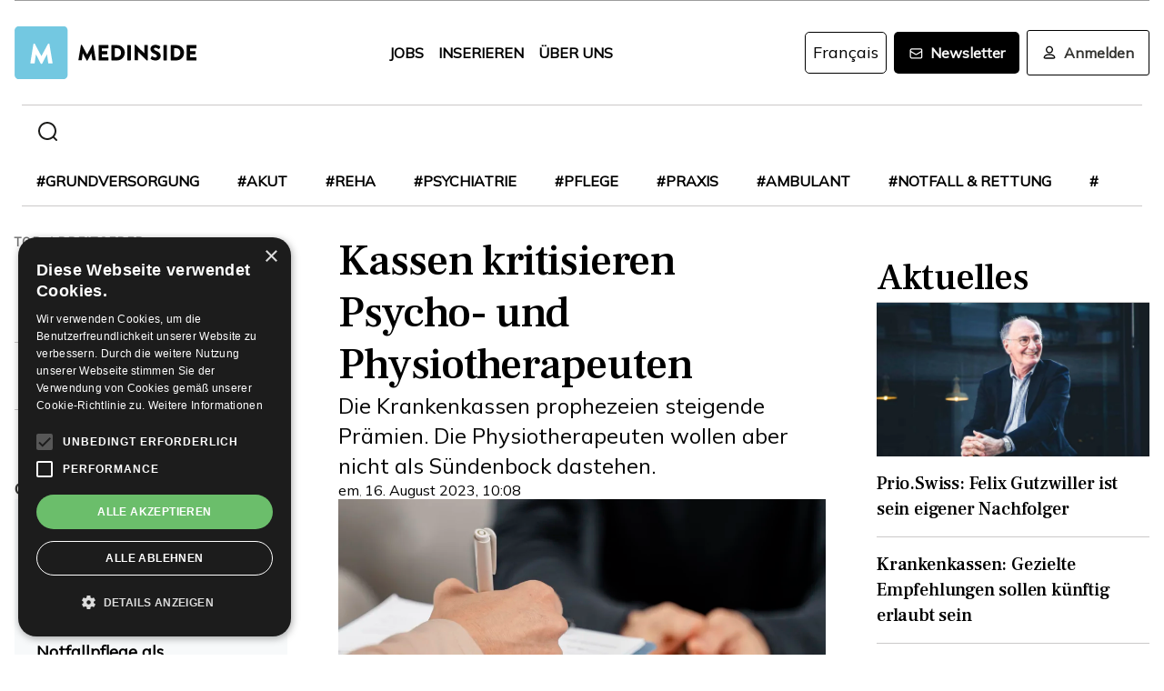

--- FILE ---
content_type: text/html; charset=utf-8
request_url: https://www.medinside.ch/kassen-kritisieren-psycho-und-physiotherapeuten-als-praemientreiber-20230816
body_size: 28253
content:
<!DOCTYPE html><html lang="de"><head><meta charSet="utf-8"/><meta name="viewport" content="width=device-width"/><title>Kassen kritisieren Psycho- und Physiotherapeuten</title><meta name="description" content="Die Krankenkassen prophezeien steigende Prämien. Die Physiotherapeuten wollen aber nicht als Sündenbock dastehen."/><link rel="canonical" href="https://www.medinside.ch/de/kassen-kritisieren-psycho-und-physiotherapeuten-als-praemientreiber-20230816"/><meta property="og:title" content="Kassen kritisieren Psycho- und Physiotherapeuten"/><meta property="og:image" content="https://res.cloudinary.com/deep-impact-ag/image/upload/c_fill,w_1200,dpr_1/q_auto/fl_progressive/f_auto/v1692179437/medinside/Psychotherapie_Freepik_zy4aem"/><meta property="og:description" content="Die Krankenkassen prophezeien steigende Prämien. Die Physiotherapeuten wollen aber nicht als Sündenbock dastehen."/><meta property="og:type" content="Article"/><meta name="next-head-count" content="9"/><link rel="preconnect" href="https://res.cloudinary.com"/><link rel="preconnect" href="https://fonts.gstatic.com"/><link rel="shortcut icon" type="image/x-icon" href="https://res.cloudinary.com/deep-impact-ag/image/upload/v1649238138/medinside/favicon-32x32.png"/><link rel="icon" sizes="192x192" href="https://res.cloudinary.com/deep-impact-ag/image/upload/v1649238138/medinside/favicon-32x32.png"/><link rel="apple-touch-icon" href="https://res.cloudinary.com/deep-impact-ag/image/upload/v1649238138/medinside/favicon-32x32.png"/><meta http-equiv="X-UA-Compatible" content="IE=edge"/><meta name="mobile-web-app-capable" content="yes"/><meta name="apple-mobile-web-app-status-bar-style" content="black"/><meta name="theme-color" content="#000000"/><meta name="msapplication-navbutton-color" content="#000000"/><meta name="apple-mobile-web-app-status-bar-style" content="#000000"/><link rel="preconnect" href="https://fonts.googleapis.com"/><link rel="preconnect" href="https://fonts.gstatic.com"/><script>(function(w,d,s,l,i){w[l]=w[l]||[];w[l].push({'gtm.start':
		new Date().getTime(),event:'gtm.js'});var f=d.getElementsByTagName(s)[0],
		j=d.createElement(s),dl=l!='dataLayer'?'&l='+l:'';j.async=true;j.src=
		'https://www.googletagmanager.com/gtm.js?id='+i+dl;f.parentNode.insertBefore(j,f);
		})(window,document,'script','dataLayer','GTM-KRHD8R');</script><noscript><iframe title="GTM" src="https://www.googletagmanager.com/ns.html?id=GTM-KRHD8R" height="0" width="0" style="display:none;visibility:hidden"></iframe></noscript><style data-emotion="css-global h8oq24">html{line-height:1.15;-webkit-text-size-adjust:100%;}body{margin:0;}main{display:block;}h1{font-size:2em;margin:0.67em 0;}hr{box-sizing:content-box;height:0;overflow:visible;}pre{font-family:monospace,monospace;font-size:1em;}a{background-color:transparent;}abbr[title]{border-bottom:none;-webkit-text-decoration:underline;text-decoration:underline;-webkit-text-decoration:underline dotted;text-decoration:underline dotted;}b,strong{font-weight:bolder;}code,kbd,samp{font-family:monospace,monospace;font-size:1em;}small{font-size:80%;}sub,sup{font-size:75%;line-height:0;position:relative;vertical-align:baseline;}sub{bottom:-0.25em;}sup{top:-0.5em;}img{border-style:none;}button,input,optgroup,select,textarea{font-family:inherit;font-size:100%;line-height:1.15;margin:0;}button,input{overflow:visible;}button,select{text-transform:none;}button,[type="button"],[type="reset"],[type="submit"]{-webkit-appearance:button;}button::-moz-focus-inner,[type="button"]::-moz-focus-inner,[type="reset"]::-moz-focus-inner,[type="submit"]::-moz-focus-inner{border-style:none;padding:0;}button:-moz-focusring,[type="button"]:-moz-focusring,[type="reset"]:-moz-focusring,[type="submit"]:-moz-focusring{outline:1px dotted ButtonText;}fieldset{padding:0.35em 0.75em 0.625em;}legend{box-sizing:border-box;color:inherit;display:table;max-width:100%;padding:0;white-space:normal;}progress{vertical-align:baseline;}textarea{overflow:auto;}[type="checkbox"],[type="radio"]{box-sizing:border-box;padding:0;}[type="number"]::-webkit-inner-spin-button,[type="number"]::-webkit-outer-spin-button{height:auto;}[type="search"]{-webkit-appearance:textfield;outline-offset:-2px;}[type="search"]::-webkit-search-decoration{-webkit-appearance:none;}::-webkit-file-upload-button{-webkit-appearance:button;font:inherit;}details{display:block;}summary{display:-webkit-box;display:-webkit-list-item;display:-ms-list-itembox;display:list-item;}template{display:none;}[hidden]{display:none;}.msg-alert{width:100%;}html,body{margin:0;padding:0;height:100%;}body{font-size-adjust:none;-moz-osx-font-smoothing:grayscale;-webkit-text-size-adjust:none;-webkit-font-smoothing:antialiased;font-family:'Mulish',sans-serif;font-size:16px;line-height:2rem;padding-top:0!important;color:#353532;}@media screen and (min-width: 992px){body{font-size:18px;line-height:2.125rem;padding-top:0!important;}}#__next{position:relative;}body.react-modal-open{overflow:hidden;}*{box-sizing:border-box;}*::selection{background:#353532;color:#F8F8F8;}a,button{cursor:pointer;outline:none;-webkit-text-decoration:none;text-decoration:none;-webkit-transition:all 0.3s ease;transition:all 0.3s ease;}a{color:#000000;}@media (hover:hover){a:hover{color:#3295B1;}}figure{margin:0;}hr{border:none;border-bottom:solid 1px #cbc9c9;margin:20px 0;}fieldset{-webkit-appearance:none;-moz-appearance:none;-ms-appearance:none;appearance:none;border:none;}img,svg{-webkit-transition:all 0.3s ease;transition:all 0.3s ease;vertical-align:middle;}img *,svg *{-webkit-transition:all 0.3s ease;transition:all 0.3s ease;}img{display:block;max-width:100%;width:100%;}strong,b{font-weight:700;}h1,h2,h3,h4,h5,h6{margin:0;padding:0;}h1{font-size:24px;line-height:30px;font-family:'Frank Ruhl Libre',serif;}@media screen and (min-width: 992px){h1{font-size:40px;line-height:120%;}}h2{font-size:20px;line-height:28px;font-family:'Frank Ruhl Libre',serif;}@media screen and (min-width: 992px){h2{font-size:32px;line-height:120%;}}h3{font-size:23px;line-height:26px;font-family:'Frank Ruhl Libre',serif;}@media screen and (min-width: 992px){h3{font-size:28px;line-height:120%;}}h4{font-size:20px;line-height:24px;font-family:'Frank Ruhl Libre',serif;}@media screen and (min-width: 992px){h4{font-size:22px;line-height:130%;}}h5{font-size:14px;line-height:22px;font-family:'Frank Ruhl Libre',serif;}@media screen and (min-width: 992px){h5{font-size:18px;line-height:130%;}}h6{font-size:12px;line-height:20px;font-family:'Frank Ruhl Libre',serif;}@media screen and (min-width: 992px){h6{font-size:14px;line-height:130%;}}.ReactCrop__image{max-height:initial!important;}.CookieDeclaration{display:none;}</style><script type="text/javascript" src="//cdn.cookie-script.com/s/df0a8aa12bff3aff8654f7f2454e39f4.js"></script><script async="" src="https://pagead2.googlesyndication.com/pagead/js/adsbygoogle.js?client=ca-pub-9699499042335755" crossorigin="anonymous"></script><link rel="preconnect" href="https://fonts.gstatic.com" crossorigin /><link rel="preload" href="/_next/static/css/6d530d6069fd563f.css" as="style"/><link rel="stylesheet" href="/_next/static/css/6d530d6069fd563f.css" data-n-g=""/><noscript data-n-css=""></noscript><script defer="" nomodule="" src="/_next/static/chunks/polyfills-c67a75d1b6f99dc8.js"></script><script src="/_next/static/chunks/webpack-09300144afa78643.js" defer=""></script><script src="/_next/static/chunks/framework-bb5c596eafb42b22.js" defer=""></script><script src="/_next/static/chunks/main-ff72eaad181f41e6.js" defer=""></script><script src="/_next/static/chunks/pages/_app-fbf7f59e08b13c6f.js" defer=""></script><script src="/_next/static/chunks/519-a656da336496559c.js" defer=""></script><script src="/_next/static/chunks/54-1d80cb230948e008.js" defer=""></script><script src="/_next/static/chunks/806-05c3bbdec0d694b2.js" defer=""></script><script src="/_next/static/chunks/755-9b9a568eccad0ce7.js" defer=""></script><script src="/_next/static/chunks/407-1fb94f97d8f30727.js" defer=""></script><script src="/_next/static/chunks/473-e5347b62cd01ec58.js" defer=""></script><script src="/_next/static/chunks/118-3344730a0bb356ac.js" defer=""></script><script src="/_next/static/chunks/pages/%5B...alias%5D-5f8d2e404bdd5757.js" defer=""></script><script src="/_next/static/R52KDBVLbGQf4K62SWK-g/_buildManifest.js" defer=""></script><script src="/_next/static/R52KDBVLbGQf4K62SWK-g/_ssgManifest.js" defer=""></script><style data-href="https://fonts.googleapis.com/css2?family=Frank+Ruhl+Libre:wght@400;500;700&display=swap">@font-face{font-family:'Frank Ruhl Libre';font-style:normal;font-weight:400;font-display:swap;src:url(https://fonts.gstatic.com/l/font?kit=j8_96_fAw7jrcalD7oKYNX0QfAnPcbzNEEB7OoicBw7FYVqT&skey=f32d6e63ec16a834&v=v23) format('woff')}@font-face{font-family:'Frank Ruhl Libre';font-style:normal;font-weight:500;font-display:swap;src:url(https://fonts.gstatic.com/l/font?kit=j8_96_fAw7jrcalD7oKYNX0QfAnPcbzNEEB7OoicBw73YVqT&skey=f32d6e63ec16a834&v=v23) format('woff')}@font-face{font-family:'Frank Ruhl Libre';font-style:normal;font-weight:700;font-display:swap;src:url(https://fonts.gstatic.com/l/font?kit=j8_96_fAw7jrcalD7oKYNX0QfAnPcbzNEEB7OoicBw4iZlqT&skey=f32d6e63ec16a834&v=v23) format('woff')}@font-face{font-family:'Frank Ruhl Libre';font-style:normal;font-weight:400;font-display:swap;src:url(https://fonts.gstatic.com/s/frankruhllibre/v23/j8_w6_fAw7jrcalD7oKYNX0QfAnPW7Ll4brkiY-xBg.woff2) format('woff2');unicode-range:U+0307-0308,U+0590-05FF,U+200C-2010,U+20AA,U+25CC,U+FB1D-FB4F}@font-face{font-family:'Frank Ruhl Libre';font-style:normal;font-weight:400;font-display:swap;src:url(https://fonts.gstatic.com/s/frankruhllibre/v23/j8_w6_fAw7jrcalD7oKYNX0QfAnPW77l4brkiY-xBg.woff2) format('woff2');unicode-range:U+0100-02BA,U+02BD-02C5,U+02C7-02CC,U+02CE-02D7,U+02DD-02FF,U+0304,U+0308,U+0329,U+1D00-1DBF,U+1E00-1E9F,U+1EF2-1EFF,U+2020,U+20A0-20AB,U+20AD-20C0,U+2113,U+2C60-2C7F,U+A720-A7FF}@font-face{font-family:'Frank Ruhl Libre';font-style:normal;font-weight:400;font-display:swap;src:url(https://fonts.gstatic.com/s/frankruhllibre/v23/j8_w6_fAw7jrcalD7oKYNX0QfAnPW7Dl4brkiY8.woff2) format('woff2');unicode-range:U+0000-00FF,U+0131,U+0152-0153,U+02BB-02BC,U+02C6,U+02DA,U+02DC,U+0304,U+0308,U+0329,U+2000-206F,U+20AC,U+2122,U+2191,U+2193,U+2212,U+2215,U+FEFF,U+FFFD}@font-face{font-family:'Frank Ruhl Libre';font-style:normal;font-weight:500;font-display:swap;src:url(https://fonts.gstatic.com/s/frankruhllibre/v23/j8_w6_fAw7jrcalD7oKYNX0QfAnPW7Ll4brkiY-xBg.woff2) format('woff2');unicode-range:U+0307-0308,U+0590-05FF,U+200C-2010,U+20AA,U+25CC,U+FB1D-FB4F}@font-face{font-family:'Frank Ruhl Libre';font-style:normal;font-weight:500;font-display:swap;src:url(https://fonts.gstatic.com/s/frankruhllibre/v23/j8_w6_fAw7jrcalD7oKYNX0QfAnPW77l4brkiY-xBg.woff2) format('woff2');unicode-range:U+0100-02BA,U+02BD-02C5,U+02C7-02CC,U+02CE-02D7,U+02DD-02FF,U+0304,U+0308,U+0329,U+1D00-1DBF,U+1E00-1E9F,U+1EF2-1EFF,U+2020,U+20A0-20AB,U+20AD-20C0,U+2113,U+2C60-2C7F,U+A720-A7FF}@font-face{font-family:'Frank Ruhl Libre';font-style:normal;font-weight:500;font-display:swap;src:url(https://fonts.gstatic.com/s/frankruhllibre/v23/j8_w6_fAw7jrcalD7oKYNX0QfAnPW7Dl4brkiY8.woff2) format('woff2');unicode-range:U+0000-00FF,U+0131,U+0152-0153,U+02BB-02BC,U+02C6,U+02DA,U+02DC,U+0304,U+0308,U+0329,U+2000-206F,U+20AC,U+2122,U+2191,U+2193,U+2212,U+2215,U+FEFF,U+FFFD}@font-face{font-family:'Frank Ruhl Libre';font-style:normal;font-weight:700;font-display:swap;src:url(https://fonts.gstatic.com/s/frankruhllibre/v23/j8_w6_fAw7jrcalD7oKYNX0QfAnPW7Ll4brkiY-xBg.woff2) format('woff2');unicode-range:U+0307-0308,U+0590-05FF,U+200C-2010,U+20AA,U+25CC,U+FB1D-FB4F}@font-face{font-family:'Frank Ruhl Libre';font-style:normal;font-weight:700;font-display:swap;src:url(https://fonts.gstatic.com/s/frankruhllibre/v23/j8_w6_fAw7jrcalD7oKYNX0QfAnPW77l4brkiY-xBg.woff2) format('woff2');unicode-range:U+0100-02BA,U+02BD-02C5,U+02C7-02CC,U+02CE-02D7,U+02DD-02FF,U+0304,U+0308,U+0329,U+1D00-1DBF,U+1E00-1E9F,U+1EF2-1EFF,U+2020,U+20A0-20AB,U+20AD-20C0,U+2113,U+2C60-2C7F,U+A720-A7FF}@font-face{font-family:'Frank Ruhl Libre';font-style:normal;font-weight:700;font-display:swap;src:url(https://fonts.gstatic.com/s/frankruhllibre/v23/j8_w6_fAw7jrcalD7oKYNX0QfAnPW7Dl4brkiY8.woff2) format('woff2');unicode-range:U+0000-00FF,U+0131,U+0152-0153,U+02BB-02BC,U+02C6,U+02DA,U+02DC,U+0304,U+0308,U+0329,U+2000-206F,U+20AC,U+2122,U+2191,U+2193,U+2212,U+2215,U+FEFF,U+FFFD}</style><style data-href="https://fonts.googleapis.com/css2?family=Mulish:ital,wght@0,200;0,400;1,200&display=swap">@font-face{font-family:'Mulish';font-style:italic;font-weight:200;font-display:swap;src:url(https://fonts.gstatic.com/l/font?kit=1Ptwg83HX_SGhgqk2hAjQlW_mEuZ0FsSqeOvHQ&skey=12f3c822011b7b1c&v=v18) format('woff')}@font-face{font-family:'Mulish';font-style:normal;font-weight:200;font-display:swap;src:url(https://fonts.gstatic.com/l/font?kit=1Ptyg83HX_SGhgqO0yLcmjzUAuWexRNRwaM&skey=9f5b077cc22e75c7&v=v18) format('woff')}@font-face{font-family:'Mulish';font-style:normal;font-weight:400;font-display:swap;src:url(https://fonts.gstatic.com/l/font?kit=1Ptyg83HX_SGhgqO0yLcmjzUAuWexZNRwaM&skey=9f5b077cc22e75c7&v=v18) format('woff')}@font-face{font-family:'Mulish';font-style:italic;font-weight:200;font-display:swap;src:url(https://fonts.gstatic.com/l/font?kit=1Ptwg83HX_SGhgqk2hAjQlW_mEuZ0FsSqeOfFJQ8DzNVwd6kWSA&skey=12f3c822011b7b1c&v=v18) format('woff');unicode-range:U+0460-052F,U+1C80-1C8A,U+20B4,U+2DE0-2DFF,U+A640-A69F,U+FE2E-FE2F}@font-face{font-family:'Mulish';font-style:italic;font-weight:200;font-display:swap;src:url(https://fonts.gstatic.com/l/font?kit=1Ptwg83HX_SGhgqk2hAjQlW_mEuZ0FsSqeOfHZQ8DzNVwd6kWSA&skey=12f3c822011b7b1c&v=v18) format('woff');unicode-range:U+0301,U+0400-045F,U+0490-0491,U+04B0-04B1,U+2116}@font-face{font-family:'Mulish';font-style:italic;font-weight:200;font-display:swap;src:url(https://fonts.gstatic.com/l/font?kit=1Ptwg83HX_SGhgqk2hAjQlW_mEuZ0FsSqeOfFpQ8DzNVwd6kWSA&skey=12f3c822011b7b1c&v=v18) format('woff');unicode-range:U+0102-0103,U+0110-0111,U+0128-0129,U+0168-0169,U+01A0-01A1,U+01AF-01B0,U+0300-0301,U+0303-0304,U+0308-0309,U+0323,U+0329,U+1EA0-1EF9,U+20AB}@font-face{font-family:'Mulish';font-style:italic;font-weight:200;font-display:swap;src:url(https://fonts.gstatic.com/l/font?kit=1Ptwg83HX_SGhgqk2hAjQlW_mEuZ0FsSqeOfF5Q8DzNVwd6kWSA&skey=12f3c822011b7b1c&v=v18) format('woff');unicode-range:U+0100-02BA,U+02BD-02C5,U+02C7-02CC,U+02CE-02D7,U+02DD-02FF,U+0304,U+0308,U+0329,U+1D00-1DBF,U+1E00-1E9F,U+1EF2-1EFF,U+2020,U+20A0-20AB,U+20AD-20C0,U+2113,U+2C60-2C7F,U+A720-A7FF}@font-face{font-family:'Mulish';font-style:italic;font-weight:200;font-display:swap;src:url(https://fonts.gstatic.com/l/font?kit=1Ptwg83HX_SGhgqk2hAjQlW_mEuZ0FsSqeOfGZQ8DzNVwd6k&skey=12f3c822011b7b1c&v=v18) format('woff');unicode-range:U+0000-00FF,U+0131,U+0152-0153,U+02BB-02BC,U+02C6,U+02DA,U+02DC,U+0304,U+0308,U+0329,U+2000-206F,U+20AC,U+2122,U+2191,U+2193,U+2212,U+2215,U+FEFF,U+FFFD}@font-face{font-family:'Mulish';font-style:normal;font-weight:200;font-display:swap;src:url(https://fonts.gstatic.com/s/mulish/v18/1Ptvg83HX_SGhgqk0gotYKNnBcif.woff2) format('woff2');unicode-range:U+0460-052F,U+1C80-1C8A,U+20B4,U+2DE0-2DFF,U+A640-A69F,U+FE2E-FE2F}@font-face{font-family:'Mulish';font-style:normal;font-weight:200;font-display:swap;src:url(https://fonts.gstatic.com/s/mulish/v18/1Ptvg83HX_SGhgqk2wotYKNnBcif.woff2) format('woff2');unicode-range:U+0301,U+0400-045F,U+0490-0491,U+04B0-04B1,U+2116}@font-face{font-family:'Mulish';font-style:normal;font-weight:200;font-display:swap;src:url(https://fonts.gstatic.com/s/mulish/v18/1Ptvg83HX_SGhgqk0AotYKNnBcif.woff2) format('woff2');unicode-range:U+0102-0103,U+0110-0111,U+0128-0129,U+0168-0169,U+01A0-01A1,U+01AF-01B0,U+0300-0301,U+0303-0304,U+0308-0309,U+0323,U+0329,U+1EA0-1EF9,U+20AB}@font-face{font-family:'Mulish';font-style:normal;font-weight:200;font-display:swap;src:url(https://fonts.gstatic.com/s/mulish/v18/1Ptvg83HX_SGhgqk0QotYKNnBcif.woff2) format('woff2');unicode-range:U+0100-02BA,U+02BD-02C5,U+02C7-02CC,U+02CE-02D7,U+02DD-02FF,U+0304,U+0308,U+0329,U+1D00-1DBF,U+1E00-1E9F,U+1EF2-1EFF,U+2020,U+20A0-20AB,U+20AD-20C0,U+2113,U+2C60-2C7F,U+A720-A7FF}@font-face{font-family:'Mulish';font-style:normal;font-weight:200;font-display:swap;src:url(https://fonts.gstatic.com/s/mulish/v18/1Ptvg83HX_SGhgqk3wotYKNnBQ.woff2) format('woff2');unicode-range:U+0000-00FF,U+0131,U+0152-0153,U+02BB-02BC,U+02C6,U+02DA,U+02DC,U+0304,U+0308,U+0329,U+2000-206F,U+20AC,U+2122,U+2191,U+2193,U+2212,U+2215,U+FEFF,U+FFFD}@font-face{font-family:'Mulish';font-style:normal;font-weight:400;font-display:swap;src:url(https://fonts.gstatic.com/s/mulish/v18/1Ptvg83HX_SGhgqk0gotYKNnBcif.woff2) format('woff2');unicode-range:U+0460-052F,U+1C80-1C8A,U+20B4,U+2DE0-2DFF,U+A640-A69F,U+FE2E-FE2F}@font-face{font-family:'Mulish';font-style:normal;font-weight:400;font-display:swap;src:url(https://fonts.gstatic.com/s/mulish/v18/1Ptvg83HX_SGhgqk2wotYKNnBcif.woff2) format('woff2');unicode-range:U+0301,U+0400-045F,U+0490-0491,U+04B0-04B1,U+2116}@font-face{font-family:'Mulish';font-style:normal;font-weight:400;font-display:swap;src:url(https://fonts.gstatic.com/s/mulish/v18/1Ptvg83HX_SGhgqk0AotYKNnBcif.woff2) format('woff2');unicode-range:U+0102-0103,U+0110-0111,U+0128-0129,U+0168-0169,U+01A0-01A1,U+01AF-01B0,U+0300-0301,U+0303-0304,U+0308-0309,U+0323,U+0329,U+1EA0-1EF9,U+20AB}@font-face{font-family:'Mulish';font-style:normal;font-weight:400;font-display:swap;src:url(https://fonts.gstatic.com/s/mulish/v18/1Ptvg83HX_SGhgqk0QotYKNnBcif.woff2) format('woff2');unicode-range:U+0100-02BA,U+02BD-02C5,U+02C7-02CC,U+02CE-02D7,U+02DD-02FF,U+0304,U+0308,U+0329,U+1D00-1DBF,U+1E00-1E9F,U+1EF2-1EFF,U+2020,U+20A0-20AB,U+20AD-20C0,U+2113,U+2C60-2C7F,U+A720-A7FF}@font-face{font-family:'Mulish';font-style:normal;font-weight:400;font-display:swap;src:url(https://fonts.gstatic.com/s/mulish/v18/1Ptvg83HX_SGhgqk3wotYKNnBQ.woff2) format('woff2');unicode-range:U+0000-00FF,U+0131,U+0152-0153,U+02BB-02BC,U+02C6,U+02DA,U+02DC,U+0304,U+0308,U+0329,U+2000-206F,U+20AC,U+2122,U+2191,U+2193,U+2212,U+2215,U+FEFF,U+FFFD}</style></head><body><div id="__next" data-reactroot=""><style data-emotion="css w7o9c1">.css-w7o9c1{display:-webkit-box;display:-webkit-flex;display:-ms-flexbox;display:flex;position:fixed;z-index:1200;left:0;right:0;width:-webkit-fit-content;width:-moz-fit-content;width:fit-content;margin:0 16px;top:80px;border-radius:5px;font-size:16px;padding:16px 24px;line-height:19px;color:white;font-weight:700;-webkit-transform:translateY(-200px);-moz-transform:translateY(-200px);-ms-transform:translateY(-200px);transform:translateY(-200px);-webkit-transition:-webkit-transform 0.3s ease-in-out;transition:transform 0.3s ease-in-out;font-family:'Mulish',sans-serif;}@media screen and (min-width: 768px){.css-w7o9c1{margin:0 auto;}}.css-w7o9c1 button{background:transparent;border:none;padding:0;margin:0;font-size:40px;line-height:19px;color:white;margin-left:16px;}.css-w7o9c1 button:focus{outline:none;}</style><div class="css-w7o9c1"><button type="button">×</button></div><style data-emotion="css 1pceypv">.css-1pceypv{display:none;}@media screen and (min-width: 768px){.css-1pceypv{display:block;}}</style><style data-emotion="css eij3av">.css-eij3av{width:100%;max-width:1440px;padding:0 16px;margin:0 auto;display:none;}@media screen and (min-width: 1920px){.css-eij3av{padding:0 24px;}}@media screen and (min-width: 768px){.css-eij3av{display:block;}}</style><section class="css-eij3av"><style data-emotion="css 112jzao">.css-112jzao{height:1px;background:#9C9C9D;margin:0;border:none;}</style><hr class="css-112jzao"/></section><style data-emotion="css e9bpt7">.css-e9bpt7{position:-webkit-sticky;position:sticky;top:-66px;right:0;bottom:0;left:0;display:grid;grid-auto-flow:row;background:white;z-index:200;-webkit-transition:all 0.3s ease;transition:all 0.3s ease;}@media screen and (min-width: 768px){.css-e9bpt7{gap:24px;padding:24px 0 0;top:-110px;right:0;bottom:0;left:0;}}</style><nav class="css-e9bpt7"><style data-emotion="css 13gd0wf">.css-13gd0wf{display:-webkit-box;display:-webkit-flex;display:-ms-flexbox;display:flex;-webkit-flex-direction:row;-ms-flex-direction:row;flex-direction:row;-webkit-box-pack:justify;-webkit-justify-content:space-between;justify-content:space-between;-webkit-align-items:center;-webkit-box-align:center;-ms-flex-align:center;align-items:center;width:100%;padding:4px 16px;height:auto;}</style><style data-emotion="css wthh9e">.css-wthh9e{width:100%;max-width:1440px;padding:0 16px;margin:0 auto;display:-webkit-box;display:-webkit-flex;display:-ms-flexbox;display:flex;-webkit-flex-direction:row;-ms-flex-direction:row;flex-direction:row;-webkit-box-pack:justify;-webkit-justify-content:space-between;justify-content:space-between;-webkit-align-items:center;-webkit-box-align:center;-ms-flex-align:center;align-items:center;width:100%;padding:4px 16px;height:auto;}@media screen and (min-width: 1920px){.css-wthh9e{padding:0 24px;}}</style><section class="css-wthh9e"><section class="css-0"><a href="/"><style data-emotion="css 2uxsj8">.css-2uxsj8{max-width:150px;}@media screen and (min-width: 768px){.css-2uxsj8{max-width:initial;}}</style><svg width="201" height="58" viewBox="0 0 201 58" fill="none" xmlns="http://www.w3.org/2000/svg" class="css-2uxsj8"><g clip-path="url(#clip0_576_905)"><path d="M4.63306 -0.184067H53.7894C56.3383 -0.184067 58.3409 1.82234 58.3409 4.37594V53.6241C58.3409 56.1777 56.3383 58.1841 53.7894 58.1841H4.63306C2.08421 58.1841 0.081543 56.1777 0.081543 53.6241V4.37594C0.081543 1.91354 2.08421 -0.184067 4.63306 -0.184067Z" fill="#73C8E1"></path><path d="M72.9968 20.6648C72.9968 20.4824 73.2699 20.3 73.452 20.3H73.8161C73.9071 20.3 74.1802 20.3912 74.1802 20.5736L79.7331 30.9704H79.8241L85.3769 20.5736C85.468 20.3912 85.65 20.3 85.741 20.3H86.1052C86.2872 20.3 86.4693 20.4824 86.5603 20.6648L89.2912 36.8072C89.3823 37.0808 89.1092 37.3544 88.8361 37.3544H86.0141C85.8321 37.3544 85.559 37.172 85.559 36.9896L84.4666 29.6024H84.3756L80.3703 37.3544C80.2792 37.5368 80.0972 37.628 80.0061 37.628H79.551C79.3689 37.628 79.1869 37.5368 79.1869 37.3544L75.0905 29.6024H74.9995L73.9981 36.9896C73.9981 37.172 73.8161 37.3544 73.543 37.3544H70.7211C70.448 37.3544 70.1749 37.172 70.2659 36.8072L72.9968 20.6648Z" fill="#060606"></path><path d="M92.3862 21.0296C92.3862 20.756 92.5683 20.5736 92.8414 20.5736H102.764C103.037 20.5736 103.219 20.756 103.219 21.0296V23.6744C103.219 23.948 103.037 24.1304 102.764 24.1304H96.1185V27.14H101.58C101.853 27.14 102.035 27.3224 102.035 27.596V30.2408C102.035 30.5144 101.853 30.6968 101.58 30.6968H96.1185V33.98H102.764C103.037 33.98 103.219 34.1624 103.219 34.436V37.0808C103.219 37.3544 103.037 37.5368 102.764 37.5368H92.8414C92.5683 37.5368 92.3862 37.3544 92.3862 37.0808V21.0296Z" fill="#060606"></path><path d="M106.496 21.0296C106.496 20.756 106.678 20.5736 106.951 20.5736H112.777C117.419 20.5736 121.243 24.3128 121.243 28.964C121.243 33.6152 117.419 37.4456 112.777 37.4456H106.951C106.678 37.4456 106.496 37.2632 106.496 36.9896V21.0296ZM112.504 33.7976C115.235 33.7976 117.146 31.7 117.146 28.8728C117.146 26.1368 115.144 24.0392 112.504 24.0392H110.228V33.7976H112.504Z" fill="#060606"></path><path d="M124.065 21.0296C124.065 20.756 124.247 20.5736 124.52 20.5736H127.433C127.706 20.5736 127.888 20.756 127.888 21.0296V36.9896C127.888 37.2632 127.706 37.4456 127.433 37.4456H124.52C124.247 37.4456 124.065 37.2632 124.065 36.9896V21.0296Z" fill="#060606"></path><path d="M131.984 20.756C131.984 20.4824 132.166 20.3 132.44 20.3H133.077L142.635 29.5112V20.9384C142.635 20.6648 142.817 20.4824 143.09 20.4824H146.003C146.276 20.4824 146.458 20.6648 146.458 20.9384V37.0808C146.458 37.3544 146.276 37.5368 146.003 37.5368H145.639C145.548 37.5368 145.366 37.4456 145.366 37.4456L135.808 27.9608V36.8984C135.808 37.172 135.626 37.3544 135.352 37.3544H132.531C132.257 37.3544 132.075 37.172 132.075 36.8984L131.984 20.756Z" fill="#060606"></path><path d="M149.644 35.0744L150.737 33.068C150.919 32.7944 151.374 32.7944 151.556 32.8856C151.647 32.9768 153.376 34.2536 154.924 34.2536C155.925 34.2536 156.563 33.6152 156.563 32.7944C156.563 31.7912 155.743 30.9704 154.105 30.332C152.011 29.5112 149.462 27.8696 149.462 25.0424C149.462 22.6712 151.283 20.3 155.015 20.3C157.473 20.3 159.475 21.5768 160.113 22.124C160.386 22.3064 160.386 22.7624 160.295 22.8536L159.111 24.6776C158.929 24.9512 158.474 25.1336 158.292 24.9512C158.11 24.86 156.289 23.492 154.833 23.492C154.014 23.492 153.285 24.0392 153.285 24.6776C153.285 25.5896 154.014 26.228 155.925 27.0488C157.837 27.7784 160.75 29.2376 160.75 32.5208C160.75 34.9832 158.656 37.5368 155.106 37.5368C152.011 37.5368 150.281 36.26 149.735 35.7128C149.462 35.5304 149.371 35.4392 149.644 35.0744Z" fill="#060606"></path><path d="M163.754 21.0296C163.754 20.756 163.936 20.5736 164.209 20.5736H167.122C167.395 20.5736 167.577 20.756 167.577 21.0296V36.9896C167.577 37.2632 167.395 37.4456 167.122 37.4456H164.209C163.936 37.4456 163.754 37.2632 163.754 36.9896V21.0296Z" fill="#060606"></path><path d="M171.674 21.0296C171.674 20.756 171.856 20.5736 172.129 20.5736H177.955C182.597 20.5736 186.42 24.3128 186.42 28.964C186.42 33.6152 182.597 37.4456 177.955 37.4456H172.129C171.856 37.4456 171.674 37.2632 171.674 36.9896V21.0296ZM177.682 33.7976C180.412 33.7976 182.324 31.7 182.324 28.8728C182.324 26.1368 180.321 24.0392 177.682 24.0392H175.406V33.7976H177.682Z" fill="#060606"></path><path d="M189.242 21.0296C189.242 20.756 189.424 20.5736 189.698 20.5736H199.62C199.893 20.5736 200.075 20.756 200.075 21.0296V23.6744C200.075 23.948 199.893 24.1304 199.62 24.1304H192.975V27.14H198.436C198.71 27.14 198.892 27.3224 198.892 27.596V30.2408C198.892 30.5144 198.71 30.6968 198.436 30.6968H192.975V33.98H199.62C199.893 33.98 200.075 34.1624 200.075 34.436V37.0808C200.075 37.3544 199.893 37.5368 199.62 37.5368H189.698C189.424 37.5368 189.242 37.3544 189.242 37.0808V21.0296Z" fill="#060606"></path><path d="M20.7454 19.424C20.7454 19.1504 21.0185 18.968 21.2916 18.968H21.7467C21.9288 18.968 22.2019 19.0592 22.2929 19.2416L29.4843 32.648H29.5753L36.7667 19.2416C36.8577 19.0592 37.1308 18.968 37.3129 18.968H37.768C38.0411 18.968 38.3142 19.1504 38.3142 19.424L41.7734 40.2176C41.8644 40.5824 41.5913 40.856 41.2272 40.856H37.586C37.3129 40.856 37.0398 40.5824 37.0398 40.4L35.6743 30.824H35.5833L30.3946 40.856C30.3036 41.0384 30.0305 41.2208 29.8484 41.2208H29.3022C29.1202 41.2208 28.8471 41.0384 28.7561 40.856L23.5673 30.824H23.4763L22.1108 40.4C22.1108 40.6736 21.8377 40.856 21.5647 40.856H17.9234C17.5593 40.856 17.2862 40.5824 17.3773 40.2176L20.7454 19.424Z" fill="white"></path></g><defs><clipPath id="clip0_576_905"><rect width="200.583" height="58" fill="white"></rect></clipPath></defs></svg></a></section><section class="css-0"><style data-emotion="css yxfnx6">.css-yxfnx6{display:none;position:fixed;top:60px;right:0;bottom:0;left:0;height:calc(100vh - 60px);margin:0;list-style:none;padding:24px 16px;grid-auto-flow:row;gap:24px;background:white;z-index:20;overflow:scroll;-ms-overflow-style:none;scrollbar-width:none;}.css-yxfnx6::-webkit-scrollbar{display:none;}@media screen and (min-width: 768px){.css-yxfnx6{top:106;right:0;bottom:0;left:0;height:calc(100vh - 106px);overflow:visible;}}@media screen and (min-width: 992px){.css-yxfnx6{-webkit-align-items:center;-webkit-box-align:center;-ms-flex-align:center;align-items:center;position:relative;top:0;right:0;bottom:0;left:0;display:-webkit-box;display:-webkit-flex;display:-ms-flexbox;display:flex;-webkit-flex-direction:row;-ms-flex-direction:row;flex-direction:row;-webkit-column-gap:24px;column-gap:24px;padding:0 24px;margin:0;height:auto;background:transparent;}}</style><ul class="css-yxfnx6"><style data-emotion="css vqtjk5">.css-vqtjk5{font-family:'Mulish',sans-serif;}@media screen and (min-width: 576px){.css-vqtjk5{padding:0 8px;}}@media screen and (min-width: 992px){.css-vqtjk5{display:none;}}</style><li class="css-vqtjk5">Menü</li><style data-emotion="css 1szmm6u">.css-1szmm6u{display:-webkit-box;display:-webkit-flex;display:-ms-flexbox;display:flex;-webkit-flex-direction:column;-ms-flex-direction:column;flex-direction:column;color:black;}</style><li class="css-1szmm6u"><style data-emotion="css p6ud4j">.css-p6ud4j{-webkit-appearance:none;-moz-appearance:none;-ms-appearance:none;appearance:none;background:transparent;border:none;margin:0;padding:0;font-family:'Mulish',sans-serif;font-style:normal;font-weight:bold;font-size:16px;line-height:120%;text-transform:uppercase;color:black;opacity:1;width:100%;-webkit-align-items:center;-webkit-box-align:center;-ms-flex-align:center;align-items:center;display:-webkit-inline-box;display:-webkit-inline-flex;display:-ms-inline-flexbox;display:inline-flex;-webkit-flex-direction:row;-ms-flex-direction:row;flex-direction:row;}.css-p6ud4j>*:not(:first-of-type){margin-left:8px;}@media screen and (min-width: 576px){.css-p6ud4j{padding:0 8px;}}.css-p6ud4j>.caret{display:none;}@media screen and (min-width: 768px){.css-p6ud4j>.caret{display:block;width:8px;height:8px;-webkit-transition:-webkit-transform 0.3s ease-in-out;transition:transform 0.3s ease-in-out;-webkit-transform:rotate(0);-moz-transform:rotate(0);-ms-transform:rotate(0);transform:rotate(0);}}.css-p6ud4j>.icon{width:32px;height:32px;border-radius:50%;overflow:hidden;-webkit-flex-shrink:0;-ms-flex-negative:0;flex-shrink:0;}@media screen and (min-width: 576px){.css-p6ud4j>.icon{width:40px;height:40px;}}.css-p6ud4j:hover{color:black;opacity:0.8;}</style><a class="css-p6ud4j" target="_blank" href="https://medinside.jobs/">Jobs</a></li><li class="css-1szmm6u"><a class="css-p6ud4j" target="_blank" href="https://werbung.medinside.ch/">Inserieren</a></li><li class="css-1szmm6u"><a class="css-p6ud4j" href="/about">Über uns</a></li><style data-emotion="css 1ingssc">.css-1ingssc{font-family:'Mulish',sans-serif;}@media screen and (min-width: 576px){.css-1ingssc{padding:0 8px;}}@media screen and (min-width: 992px){.css-1ingssc{display:none;}}@media screen and (min-width: 992px){.css-1ingssc{display:none;}}</style><li class="css-1ingssc">Themen</li><style data-emotion="css 6vejpw">@media screen and (min-width: 992px){.css-6vejpw{display:none;}}</style><style data-emotion="css 1gj7r1p">.css-1gj7r1p{display:-webkit-box;display:-webkit-flex;display:-ms-flexbox;display:flex;-webkit-flex-direction:column;-ms-flex-direction:column;flex-direction:column;color:black;}@media screen and (min-width: 992px){.css-1gj7r1p{display:none;}}</style><li class="css-1gj7r1p"><a class="css-p6ud4j">structure.grundversorgung</a></li><li class="css-1gj7r1p"><a class="css-p6ud4j">structure.akut</a></li><li class="css-1gj7r1p"><a class="css-p6ud4j">structure.reha</a></li><li class="css-1gj7r1p"><a class="css-p6ud4j">structure.psychiatrie</a></li><li class="css-1gj7r1p"><a class="css-p6ud4j">structure.pflege</a></li><li class="css-1gj7r1p"><a class="css-p6ud4j">structure.praxis</a></li><li class="css-1gj7r1p"><a class="css-p6ud4j">structure.ambulant</a></li><li class="css-1gj7r1p"><a class="css-p6ud4j">structure.notfall &amp; rettung</a></li><li class="css-1gj7r1p"><a class="css-p6ud4j">structure.arbeitswelt</a></li><li class="css-1gj7r1p"><a class="css-p6ud4j">structure.aus- &amp; weiterbildung</a></li><li class="css-1gj7r1p"><a class="css-p6ud4j">structure.pharma</a></li><li class="css-1gj7r1p"><a class="css-p6ud4j">structure.versicherer</a></li><li class="css-1gj7r1p"><a class="css-p6ud4j">structure.politik</a></li><li class="css-1gj7r1p"><a class="css-p6ud4j">structure.digital &amp; ki</a></li><li class="css-1gj7r1p"><a class="css-p6ud4j">structure.trends</a></li><li class="css-1gj7r1p"><a class="css-p6ud4j">structure.recht</a></li></ul></section><style data-emotion="css 1xzq46p">.css-1xzq46p{display:grid;grid-auto-flow:column;height:100%;width:-webkit-fit-content;width:-moz-fit-content;width:fit-content;-webkit-align-items:center;-webkit-box-align:center;-ms-flex-align:center;align-items:center;gap:8px;}</style><section class="css-1xzq46p"><style data-emotion="css mke0aw">.css-mke0aw{display:block;}.css-mke0aw a{height:46px;display:block;border-radius:5px;}.css-mke0aw a span{line-height:40px;}</style><li class="css-mke0aw"><style data-emotion="css l623q2">.css-l623q2{color:black;opacity:1;border:1px solid black;padding:2px 8px;}</style><a class="css-l623q2" href="/fr"><style data-emotion="css 16dqia9">.css-16dqia9{display:inline;}@media screen and (min-width: 992px){.css-16dqia9{display:none;}}</style><span class="css-16dqia9">FR</span><style data-emotion="css 3h8m9y">.css-3h8m9y{display:none;}@media screen and (min-width: 992px){.css-3h8m9y{display:inline;}}</style><span class="css-3h8m9y">Français</span></a></li><style data-emotion="css mp0gfd">.css-mp0gfd{display:-webkit-inline-box;display:-webkit-inline-flex;display:-ms-inline-flexbox;display:inline-flex;-webkit-box-pack:center;-ms-flex-pack:center;-webkit-justify-content:center;justify-content:center;-webkit-align-items:center;-webkit-box-align:center;-ms-flex-align:center;align-items:center;-webkit-appearance:none;-moz-appearance:none;-ms-appearance:none;appearance:none;background:#000000;border:none;display:grid;grid-auto-flow:column;color:#F8F8F8;opacity:1;border-radius:5px;-webkit-transition:all 0.3s ease-in-out;transition:all 0.3s ease-in-out;font-size:0;padding:8px 14px;}.css-mp0gfd img{height:14px;}@media screen and (min-width: 992px){.css-mp0gfd{padding:12px 16px;gap:8px;font-style:normal;font-weight:600;font-size:16px;line-height:140%;width:auto;height:auto;}}.css-mp0gfd:hover{opacity:0.8;color:#F8F8F8;}</style><a href="/de/newsletter" type="button" class="css-mp0gfd"><img src="/assets/tenant/navigation/sr-email.svg" alt="user"/>Newsletter</a><style data-emotion="css 1osc3hw">.css-1osc3hw{color:transparent;-webkit-appearance:none;-moz-appearance:none;-ms-appearance:none;appearance:none;background:transparent;border:1px solid #000000;padding:12px;opacity:1;-webkit-transition:all 0.3s ease-in-out;transition:all 0.3s ease-in-out;font-size:0;line-height:0;border-radius:3px;display:grid;grid-auto-flow:column;-webkit-align-items:center;-webkit-box-align:center;-ms-flex-align:center;align-items:center;}.css-1osc3hw::after{display:none;}.css-1osc3hw>img{width:16px;display:block;margin:0;}@media screen and (min-width: 992px){.css-1osc3hw{font-family:'Mulish',sans-serif;font-style:normal;font-weight:600;font-size:16px;line-height:140%;color:#353532;padding:13px 16px;gap:8px;}}.css-1osc3hw:hover{opacity:0.8;}</style><button type="button" class="css-1osc3hw"><img src="/assets/tenant/navigation/user.svg" alt="user"/>Anmelden</button><style data-emotion="css 4j5m9l">.css-4j5m9l{-webkit-appearance:none;-moz-appearance:none;-ms-appearance:none;appearance:none;background:transparent;border:none;display:-webkit-box;display:-webkit-flex;display:-ms-flexbox;display:flex;-webkit-flex-direction:row;-ms-flex-direction:row;flex-direction:row;padding:0;opacity:1;-webkit-transition:all 0.3s ease-in-out;transition:all 0.3s ease-in-out;}@media screen and (min-width: 576px){.css-4j5m9l{padding:12px;}}.css-4j5m9l:hover{opacity:0.8;}@media screen and (min-width: 992px){.css-4j5m9l{display:none;}}</style><button type="button" class="css-4j5m9l"><svg width="22" height="19" viewBox="0 0 22 19" fill="none" xmlns="http://www.w3.org/2000/svg"><rect width="21.28" height="2.28" rx="1.14" fill="black"></rect><rect y="8.35999" width="21.28" height="2.28" rx="1.14" fill="black"></rect><rect y="16.72" width="13.68" height="2.28" rx="1.14" fill="black"></rect></svg></button></section></section><style data-emotion="css 2efv0z">.css-2efv0z{padding:0;border-top:3px solid black;border-bottom:3px solid black;}@media screen and (min-width: 768px){.css-2efv0z{padding:0 24px;border-top:none;border-bottom:none;}}</style><style data-emotion="css spdngo">.css-spdngo{width:100%;max-width:1440px;padding:0 16px;margin:0 auto;padding:0;border-top:3px solid black;border-bottom:3px solid black;}@media screen and (min-width: 1920px){.css-spdngo{padding:0 24px;}}@media screen and (min-width: 768px){.css-spdngo{padding:0 24px;border-top:none;border-bottom:none;}}</style><section class="css-spdngo"><div><style data-emotion="css 1nbg54o">.css-1nbg54o{position:-webkit-sticky;position:sticky;background:white;width:100%;margin:0;padding:0;display:grid;grid-template-columns:56px 1fr;border-top:1px solid #cbc9c9;border-bottom:1px solid #cbc9c9;}</style><fieldset class="css-1nbg54o"><style data-emotion="css 1bemud3">.css-1bemud3{-webkit-appearance:none;-moz-appearance:none;-ms-appearance:none;appearance:none;border:none;background:white;padding:0 24px;display:-webkit-box;display:-webkit-flex;display:-ms-flexbox;display:flex;width:56px;height:56px;position:relative;border-radius:0;border-right:1px solid black;}@media screen and (min-width: 768px){.css-1bemud3{border-right:none;}}.css-1bemud3::after{content:"";position:absolute;top:0;right:0;bottom:0;left:0;height:100%;width:56px;background-image:url("/assets/tenant/icons/search.svg");background-repeat:no-repeat;-webkit-background-position:center;background-position:center;}</style><button type="button" class="css-1bemud3" style="opacity:0"></button><style data-emotion="css 17benyr">.css-17benyr{display:-webkit-box;display:-webkit-flex;display:-ms-flexbox;display:flex;-webkit-align-items:center;-webkit-box-align:center;-ms-flex-align:center;align-items:center;-webkit-box-flex-wrap:nowrap;-webkit-flex-wrap:nowrap;-ms-flex-wrap:nowrap;flex-wrap:nowrap;max-width:calc(100vw - 56px);overflow:scroll;-ms-overflow-style:none;scrollbar-width:none;}.css-17benyr::-webkit-scrollbar{display:none;}@media screen and (min-width: 768px){.css-17benyr{max-width:calc(100vw - 56px - 40px);}}</style><section class="css-17benyr"></section></fieldset></div></section></nav><style data-emotion="css 1ok3zy1">.css-1ok3zy1{padding:0 0 32px;}@media screen and (min-width: 768px){.css-1ok3zy1{padding:0 0 80px;}}</style><main class="css-1ok3zy1"><script type="application/ld+json">{"@context":"https://schema.org","@type":"Article","headline":"Kassen kritisieren Psycho- und Physiotherapeuten","image":"https://res.cloudinary.com/deep-impact-ag/image/upload/v1692179437/medinside/Psychotherapie_Freepik_zy4aem.jpg","author":"Esther Diener","genre":"news","keywords":"versicherer","publisher":{"@type":"Organization","name":"medinside","logo":{"@type":"ImageObject","url":"https://res.cloudinary.com/deep-impact-ag/image/upload/v1636024557/medinside/default/mood-3.png"}},"url":"https://www.medinside.ch/de/kassen-kritisieren-psycho-und-physiotherapeuten-als-praemientreiber-20230816","mainEntityOfPage":{"@type":"WebPage","@id":"https://www.medinside.ch/de/kassen-kritisieren-psycho-und-physiotherapeuten-als-praemientreiber-20230816"},"datePublished":"2023-08-16T10:09:18Z","dateCreated":"2023-08-16T10:08:33Z","dateModified":"2023-08-16T11:41:51Z","description":"Die Krankenkassen prophezeien steigende Prämien. Die Physiotherapeuten wollen aber nicht als Sündenbock dastehen.","articleBody":"Die Krankenkassen prophezeien steigende Prämien. Die Physiotherapeuten wollen aber nicht als Sündenbock dastehen."}</script><div></div><meta name="twitter:card" content="summary"/><meta name="twitter:site" content="https://www.medinside.ch"/><meta name="twitter:title" content="Kassen kritisieren Psycho- und Physiotherapeuten"/><meta name="twitter:description" content="Die Krankenkassen prophezeien steigende Prämien. Die Physiotherapeuten wollen aber nicht als Sündenbock dastehen."/><meta name="twitter:image" content="https://res.cloudinary.com/deep-impact-ag/image/upload/v1692179437/medinside/Psychotherapie_Freepik_zy4aem.jpg"/><style data-emotion="css v2wzes">.css-v2wzes{display:grid;grid-row-gap:24px;}@media screen and (min-width: 768px){.css-v2wzes{grid-template-columns:1fr 300px;grid-column-gap:56px;grid-row-gap:0;}}@media screen and (min-width: 992px){.css-v2wzes{grid-template-columns:300px 1fr 300px;}}</style><style data-emotion="css 1gyhndx">.css-1gyhndx{width:100%;max-width:1440px;padding:0 16px;margin:0 auto;padding-top:24px;display:grid;grid-row-gap:24px;}@media screen and (min-width: 1920px){.css-1gyhndx{padding:0 24px;}}@media screen and (min-width: 768px){.css-1gyhndx{padding-top:32px;}}@media screen and (min-width: 768px){.css-1gyhndx{grid-template-columns:1fr 300px;grid-column-gap:56px;grid-row-gap:0;}}@media screen and (min-width: 992px){.css-1gyhndx{grid-template-columns:300px 1fr 300px;}}</style><section class="css-1gyhndx"><style data-emotion="css 1m23ska">.css-1m23ska{display:-webkit-box;display:-webkit-flex;display:-ms-flexbox;display:flex;-webkit-flex-direction:column;-ms-flex-direction:column;flex-direction:column;gap:16px;}@media screen and (min-width: 768px){.css-1m23ska{gap:24px;}}.css-1m23ska:nth-of-type(1){grid-column:1;grid-row:2;}@media screen and (min-width: 768px){.css-1m23ska:nth-of-type(1){grid-column:-2;}}@media screen and (min-width: 992px){.css-1m23ska:nth-of-type(1){grid-column:auto;grid-row:auto;}}</style><aside class="css-1m23ska"><style data-emotion="css sguqdy">.css-sguqdy{display:none;}@media screen and (min-width: 1200px){.css-sguqdy{display:-webkit-box;display:-webkit-flex;display:-ms-flexbox;display:flex;-webkit-flex-direction:column;-ms-flex-direction:column;flex-direction:column;list-style:none;padding:0;margin:0 0 24px;}}</style><div class="css-sguqdy"></div></aside><style data-emotion="css xqg33r">.css-xqg33r{display:-webkit-box;display:-webkit-flex;display:-ms-flexbox;display:flex;-webkit-flex-direction:column;-ms-flex-direction:column;flex-direction:column;gap:24px;}</style><section class="css-xqg33r"><style data-emotion="css 1dzdk94">.css-1dzdk94{display:-webkit-box;display:-webkit-flex;display:-ms-flexbox;display:flex;-webkit-flex-direction:column;-ms-flex-direction:column;flex-direction:column;}@media screen and (min-width: 768px){.css-1dzdk94{gap:20px;}}</style><header class="css-1dzdk94"><style data-emotion="css 1ytjknz">.css-1ytjknz{font-style:normal;font-weight:500;font-size:39px;line-height:120%;letter-spacing:-0.02em;color:#060606;margin-bottom:8px;-webkit-hyphenate-character:"-";hyphenate-character:"-";}@media screen and (min-width: 768px){.css-1ytjknz{margin-bottom:0;color:#000000;font-style:normal;font-weight:500;font-size:48px;line-height:120%;letter-spacing:-0.02em;}}</style><h1 data-cy="header-view__title" class="css-1ytjknz">Kassen kritisieren Psycho- und Physiotherapeuten</h1><style data-emotion="css 2qh65r">.css-2qh65r{font-family:'Mulish',sans-serif;font-style:normal;font-weight:400;font-size:21px;line-height:140%;color:#060606;margin-bottom:16px;-webkit-hyphenate-character:"-";hyphenate-character:"-";}@media screen and (min-width: 768px){.css-2qh65r{margin-bottom:0;font-style:normal;font-weight:400;font-size:24px;line-height:140%;}}</style><h2 data-cy="header-view__leadText" class="css-2qh65r">Die Krankenkassen prophezeien steigende Prämien. Die Physiotherapeuten wollen aber nicht als Sündenbock dastehen.</h2><style data-emotion="css wcxzu4">.css-wcxzu4{margin:0 0 20px 0;}@media screen and (min-width: 768px){.css-wcxzu4{margin:0;display:inline-block;font-family:'Mulish',sans-serif;font-style:normal;font-weight:400;font-size:13px;line-height:140%;color:#6a6a6a;}}</style><style data-emotion="css ocoi6c">.css-ocoi6c{font-style:normal;font-weight:normal;font-size:16px;line-height:20px;color:black;margin:0 0 20px 0;}@media screen and (min-width: 768px){.css-ocoi6c{margin:0;display:inline-block;font-family:'Mulish',sans-serif;font-style:normal;font-weight:400;font-size:13px;line-height:140%;color:#6a6a6a;}}</style><small class="css-ocoi6c"><style data-emotion="css v1akar">.css-v1akar{color:#707070;-webkit-appearance:none;-moz-appearance:none;-ms-appearance:none;appearance:none;background:transparent;border:none;margin:0;padding:0;font-size:16px;display:inline;text-align:left;}.css-v1akar>span{color:#000000;}.css-v1akar:hover>span{color:#303030;}.css-v1akar:focus{outline:none;}</style><button type="button" class="css-v1akar"><span>em</span></button>, <style data-emotion="css z68zpe">.css-z68zpe{font-style:normal;font-weight:normal;font-size:16px;line-height:20px;color:black;}</style><small class="css-z68zpe">16. August 2023 um 10:08</small></small><style data-emotion="css 5170ay">.css-5170ay{display:-webkit-box;display:-webkit-flex;display:-ms-flexbox;display:flex;-webkit-flex-direction:column;-ms-flex-direction:column;flex-direction:column;gap:16px;}</style><span class="css-5170ay" data-cy="header-view__image"><style data-emotion="css 1sioh59">.css-1sioh59{width:calc(100% + 40px);margin-left:-20px;position:relative;padding-bottom:56.25%;display:block;}@media screen and (min-width: 768px){.css-1sioh59{width:100%;margin-left:0;}}.css-1sioh59>img{margin-left:0;position:absolute;padding-bottom:0;inset:0;height:100%;width:100%;object-fit:cover;object-position:center;}</style><div data-rmiz-wrap="visible" style="display:block"><picture class="css-1sioh59"><source media="(min-width: 2000px)" srcSet="https://res.cloudinary.com/deep-impact-ag/image/upload/c_fill,w_2000,dpr_1/ar_16:9,c_fill,g_auto/q_auto/fl_progressive/f_auto/v1692179437/medinside/Psychotherapie_Freepik_zy4aem 1x, https://res.cloudinary.com/deep-impact-ag/image/upload/c_fill,w_2000,dpr_2/ar_16:9,c_fill,g_auto/q_auto/fl_progressive/f_auto/v1692179437/medinside/Psychotherapie_Freepik_zy4aem 2x"/><source media="(min-width: 992px)" srcSet="https://res.cloudinary.com/deep-impact-ag/image/upload/c_fill,w_1000,dpr_1/ar_16:9,c_fill,g_auto/q_auto/fl_progressive/f_auto/v1692179437/medinside/Psychotherapie_Freepik_zy4aem 1x, https://res.cloudinary.com/deep-impact-ag/image/upload/c_fill,w_1000,dpr_2/ar_16:9,c_fill,g_auto/q_auto/fl_progressive/f_auto/v1692179437/medinside/Psychotherapie_Freepik_zy4aem 2x"/><source media="(min-width: 0px)" srcSet="https://res.cloudinary.com/deep-impact-ag/image/upload/c_fill,w_500,dpr_1/ar_16:9,c_fill,g_auto/q_auto/fl_progressive/f_auto/v1692179437/medinside/Psychotherapie_Freepik_zy4aem 1x, https://res.cloudinary.com/deep-impact-ag/image/upload/c_fill,w_500,dpr_2/ar_16:9,c_fill,g_auto/q_auto/fl_progressive/f_auto/v1692179437/medinside/Psychotherapie_Freepik_zy4aem 2x"/><img src="https://res.cloudinary.com/deep-impact-ag/image/upload/c_fill,w_640,dpr_1/ar_16:9,c_fill,g_auto/q_auto/fl_progressive/f_auto/v1692179437/medinside/Psychotherapie_Freepik_zy4aem" alt="image" class="css-1sioh59" loading="lazy"/></picture><button aria-label="Zoom image" data-rmiz-btn-open="true"></button></div><style data-emotion="css 1stlndg">.css-1stlndg{font-style:normal;font-weight:400;font-size:16px;line-height:140%;color:black;}.css-1stlndg:empty{display:none;}</style><small data-cy="header-view__image--legend" class="css-1stlndg">Symbolbild: Freepik</small></span></header><style data-emotion="css 13yvjl5">.css-13yvjl5{display:-webkit-box;display:-webkit-flex;display:-ms-flexbox;display:flex;-webkit-flex-direction:column;-ms-flex-direction:column;flex-direction:column;gap:16px;width:100%;max-width:800px;margin:0 auto;}</style><section class="css-13yvjl5"><style data-emotion="css 1unhpqu">.css-1unhpqu{clear:both;}.css-1unhpqu>*:not(:empty){margin-bottom:16px;}.css-1unhpqu span em,.css-1unhpqu span strong,.css-1unhpqu span u,.css-1unhpqu span sup,.css-1unhpqu span sub{font-weight:400;color:black;font-size:20px;line-height:34px;float:none;}.css-1unhpqu span em:not([data-editor]),.css-1unhpqu span strong:not([data-editor]),.css-1unhpqu span u:not([data-editor]),.css-1unhpqu span sup:not([data-editor]),.css-1unhpqu span sub:not([data-editor]){white-space:pre-wrap;}@media screen and (min-width: 992px){.css-1unhpqu span em,.css-1unhpqu span strong,.css-1unhpqu span u,.css-1unhpqu span sup,.css-1unhpqu span sub{font-size:20px;line-height:28px;}}.css-1unhpqu span em,.css-1unhpqu span strong{font-weight:bold;}</style><div class="css-1unhpqu"><style data-emotion="css 126rybg">.css-126rybg{font-weight:400;color:black;font-size:20px;line-height:34px;float:none;}.css-126rybg:not([data-editor]){white-space:pre-wrap;}@media screen and (min-width: 992px){.css-126rybg{font-size:20px;line-height:28px;}}</style><div data-cy="draft-view__paragraph" class="css-126rybg">«Erschreckend stark» sei das Kostenwachstum bei der angeordneten Psychotherapie mit 38 Prozent. So provozierend äusserte sich Santésuisse-Chefin Verena Nold in einem Interview mit «20 Minuten». «Das kann so nicht weitergehen, sonst sind die Prämien für viele Menschen bald nicht mehr bezahlbar.»</div><a id="«nicht-nachvollziehbar»" href="#«nicht-nachvollziehbar»"></a><style data-emotion="css 8t79m9">.css-8t79m9{font-size:23px;line-height:26px;}@media screen and (min-width: 992px){.css-8t79m9{font-size:28px;line-height:120%;}}</style><h3 class="css-8t79m9">«Nicht nachvollziehbar»</h3><div data-cy="draft-view__paragraph" class="css-126rybg">Diese Aussagen sind bei der Föderation der Schweizer Psychologinnen und Psychologen (FSP) schlecht angekommen. Nold stelle Zahlen in den Raum, deren Quelle offen und für die FSP «nicht nachvollziehbar» sei.</div><div data-cy="draft-view__paragraph" class="css-126rybg">Die Kosten für Psychotherapie würden seit mehreren Jahren kontinuierlich ansteigen. Und zwar wegen mehr psychischen Problemen – und nicht wegen des Anordnungsmodells. Von einer «Kostenexplosion» könne keine Rede sein.</div><a id="nur-von-zusatz-zu-grundversicherung-verschoben" href="#nur-von-zusatz-zu-grundversicherung-verschoben"></a><h3 class="css-8t79m9">Nur von Zusatz- zu Grundversicherung verschoben</h3><div data-cy="draft-view__paragraph" class="css-126rybg">Die FSP beruft sich unter anderem auf Zahlen der Helsana: Die Krankenkasse habe zwar festgestellt, dass sich die Kosten für Psychotherapie von der Zusatzversicherung auf die Grundversicherung verschieben würden, was mit der Einführung des Anordnungsmodells zusammenfalle. Die Kostenentwicklung entspreche jedoch der seit mehreren Jahren beobachteten Entwicklung.</div><div data-cy="draft-view__paragraph" class="css-126rybg">Mit dem so genannten Anordnungsmodell können Psychotherapeuten ihre Leistungen auf ärztliche Anordnung direkt über die Grundversicherung abrechnen. Bis vor einem Jahr konnten dies nur Psychiater machen.</div><style data-emotion="css 1ofhe5p">.css-1ofhe5p{padding:16px 16px 8px 16px;border-radius:6px;background:#c7e9f3;}</style><div data-cy="draft-view__box-plugin" class="css-1ofhe5p"><div class="css-1unhpqu"><a id="curafutura-kritisiert-physiotherapie" href="#curafutura-kritisiert-physiotherapie"></a><h3 class="css-8t79m9">Curafutura kritisiert Physiotherapie</h3><div data-cy="draft-view__paragraph" class="css-126rybg">Auch der andere Krankenkassenverband, Curafutura, hat eine Prämientreiberin ausgemacht: Die <span><strong>Kosten für Physiotherapie hätten um sechs Prozent zugelegt</strong></span>, stellte der Verband fest. Curafutura setzt sich deshalb für einen «Tarifeingriff» bei der Physiotherapie ein, und zwar, «weil gewisse Tarifpositionen unfaires Abrechnen fördern», wie Pius Zängerle, Direktor von Curafutura, an einer Medienkonferenz sagte.</div></div></div><a id="die-wahren-kostentreiber-sind-alle" href="#die-wahren-kostentreiber-sind-alle"></a><h3 class="css-8t79m9">Die wahren Kostentreiber sind alle</h3><div data-cy="draft-view__paragraph" class="css-126rybg">Wie Medinside <style data-emotion="css umonmh">.css-umonmh{clear:both;color:#3295B1;-webkit-text-decoration:underline;text-decoration:underline;}</style><a href="https://www.medinside.ch/steigende-gesundheitskosten-beschleunigung-setzt-sich-fort-20230811" target="_blank" rel="noopener noreferrer" class="css-umonmh"><span><strong>kürzlich zeigte</strong></span></a>, kann der Kostenanstieg im Gesundheitswesen wohl kaum auf einzelne Bereiche abgeschoben werden. Die gesamten Gesundheitskosten sind im zweiten Quartal 2023 im Jahresvergleich um  happige 4,2 Prozent gestiegen. Das heisst: Jede versicherte Person in  der Schweiz hat von Juli 2022 bis Juni 2023 durchschnittlich rund 4&#x27;450  Franken an Leistungen in der obligatorischen Krankenpflegeversicherung  beansprucht.</div><div data-cy="draft-view__paragraph" class="css-126rybg">Überdurchschnittlich gewachsen sind viele Bereiche, zum Beispiel haben auch die Leistungen der Podologen mehr gekostet. Diese Leistungen können seit Januar 2022 über die obligatorische  Krankenkasse abgerechnet werden.</div><a id="nur-labors-kosten-weniger" href="#nur-labors-kosten-weniger"></a><h3 class="css-8t79m9">Nur Labors kosten weniger</h3><div data-cy="draft-view__paragraph" class="css-126rybg">Einzig die Labore weisen ein rückläufiges Wachstum aus. Der Rückgang   von 9,7 Prozent ist die Folge der linearen Tarifsenkung für  Laboranalysen um 10 Prozent, die vor einem Jahr in Kraft getreten ist.</div></div><style data-emotion="css 1cjwyda">.css-1cjwyda{display:block;overflow:initial;}.css-1cjwyda .insContainer{overflow:initial;}.css-1cjwyda ins{-webkit-text-decoration:none;text-decoration:none;}.css-1cjwyda .contextualAd-Container{display:-webkit-box;display:-webkit-flex;display:-ms-flexbox;display:flex;-webkit-flex-direction:column;-ms-flex-direction:column;flex-direction:column;padding:20px 20px 10px;background-color:#f5f5f5;}.css-1cjwyda .contextualAd-FlagContainer{background:#005e7a;display:inline-block;padding:0 10px;color:white;margin-bottom:10px;}.css-1cjwyda .contextualAd-body{display:-webkit-box;display:-webkit-flex;display:-ms-flexbox;display:flex;-webkit-box-pack:justify;-webkit-justify-content:space-between;justify-content:space-between;}.css-1cjwyda .contextualAd-ImageContainer{width:42%;}.css-1cjwyda .contextualAd-TextContainer{width:55%;}.css-1cjwyda .contextualAd-Title{font-size:20px;}@media screen and (min-width: 992px){.css-1cjwyda .contextualAd-Title{font-size:20px;}}.css-1cjwyda .contextualAd-Paragraph{font-size:16px;}@media screen and (min-width: 992px){.css-1cjwyda .contextualAd-Paragraph{font-size:18px;}}</style><style data-emotion="css s2fynz">.css-s2fynz{display:-webkit-box;display:-webkit-flex;display:-ms-flexbox;display:flex;-webkit-flex-direction:row;-ms-flex-direction:row;flex-direction:row;gap:8px;list-style:none;margin:0;padding:0;-webkit-box-flex-wrap:wrap;-webkit-flex-wrap:wrap;-ms-flex-wrap:wrap;flex-wrap:wrap;}</style><ul class="css-s2fynz"><li><style data-emotion="css ggzdf8">.css-ggzdf8{font-family:'Mulish',sans-serif;font-style:normal;font-weight:600;font-size:14px;line-height:140%;text-transform:uppercase;color:#060606;opacity:1;padding:6px 12px;border:1px solid #e6e6e6;}.css-ggzdf8:hover{opacity:0.8;}</style><a class="css-ggzdf8" href="/?t=versicherer">versicherer</a></li></ul><style data-emotion="css 1a2ltt5">.css-1a2ltt5{font-family:'Mulish',sans-serif;font-style:normal;font-weight:600;font-size:13px;line-height:140%;letter-spacing:2px;text-transform:uppercase;color:#6a6a6a;}</style><h5 class="css-1a2ltt5">Artikel teilen</h5><p>Loading</p><h5 class="css-1a2ltt5">Kommentar</h5></section></section><aside class="css-1m23ska"><style data-emotion="css 7c602g">.css-7c602g{font-style:normal;font-weight:500;font-size:27px;line-height:120%;letter-spacing:-0.02em;color:#000000;}@media screen and (min-width: 768px){.css-7c602g{font-style:normal;font-weight:500;font-size:41px;line-height:130%;letter-spacing:-0.02em;}}</style><h3 class="css-7c602g">Aktuelles</h3><section><a href="/de/prioswiss-felix-gutzwiller-ist-sein-eigener-nachfolger-20251123"><style data-emotion="css 77q67s">.css-77q67s{display:-webkit-box;display:-webkit-flex;display:-ms-flexbox;display:flex;-webkit-flex-direction:column;-ms-flex-direction:column;flex-direction:column;border-top:1px solid #cbc9c9;}</style><article class="css-77q67s"><picture><img src="https://res.cloudinary.com/deep-impact-ag/image/upload/c_fill,w_640,dpr_1/ar_16:9,c_fill,g_auto/q_auto/fl_progressive/f_auto/v1763917245/medinside/prod/felix_gutzwiller_nycxlm" alt="image" loading="lazy"/></picture><style data-emotion="css 1labj9o">.css-1labj9o{padding:16px 0;font-family:'Frank Ruhl Libre',serif;font-style:normal;font-weight:500;font-size:20px;line-height:140%;letter-spacing:-0.01em;color:#000000;}</style><h5 class="css-1labj9o">Prio.Swiss: Felix Gutzwiller ist sein eigener Nachfolger</h5></article></a><a href="/de/krankenkassen-gezielte-empfehlungen-sollen-kuenftig-erlaubt-sein-20251105"><article class="css-77q67s"><h5 class="css-1labj9o">Krankenkassen: Gezielte Empfehlungen sollen künftig erlaubt sein</h5></article></a><a href="/de/gehaelter-von-krankenkassenmanagern-%C2%ABhaben-inakzeptable-hoehen-erreicht%C2%BB-20251103"><article class="css-77q67s"><h5 class="css-1labj9o">Gehälter von KVG-Managern «haben inakzeptable Höhen erreicht»</h5></article></a><a href="/de/swica-zahlt-wieder-fuer-genfer-privatkliniken-20251008"><article class="css-77q67s"><h5 class="css-1labj9o">Swica zahlt wieder für Genfer Privatkliniken</h5></article></a></section></aside></section><style data-emotion="css 1pceypv">.css-1pceypv{display:none;}@media screen and (min-width: 768px){.css-1pceypv{display:block;}}</style><style data-emotion="css 7gro89">.css-7gro89{width:100%;max-width:1440px;padding:0 16px;margin:0 auto;padding-top:24px;padding-bottom:24px;display:none;}@media screen and (min-width: 1920px){.css-7gro89{padding:0 24px;}}@media screen and (min-width: 768px){.css-7gro89{padding-top:32px;}}@media screen and (min-width: 768px){.css-7gro89{padding-bottom:32px;}}@media screen and (min-width: 768px){.css-7gro89{display:block;}}</style><section class="css-7gro89"><style data-emotion="css 112jzao">.css-112jzao{height:1px;background:#9C9C9D;margin:0;border:none;}</style><hr class="css-112jzao"/></section><style data-emotion="css 1m5yia6">.css-1m5yia6{width:100%;max-width:1440px;padding:0 16px;margin:0 auto;padding-top:24px;}@media screen and (min-width: 1920px){.css-1m5yia6{padding:0 24px;}}@media screen and (min-width: 768px){.css-1m5yia6{padding-top:32px;}}</style><section class="css-1m5yia6"><section class="css-xqg33r"><style data-emotion="css 124dbw5">.css-124dbw5{display:grid;}@media screen and (min-width: 768px){.css-124dbw5{grid-template-columns:repeat(3,minmax(0,1fr));grid-column-gap:48px;}}</style><section class="css-124dbw5"><style data-emotion="css 1sm4mou">.css-1sm4mou{margin-bottom:24px;}.css-1sm4mou:empty{display:none;}@media screen and (min-width: 768px){.css-1sm4mou{grid-column-start:1;grid-column-end:span 3;}}</style><style data-emotion="css 1n3kscz">.css-1n3kscz{font-style:normal;font-weight:500;font-size:27px;line-height:120%;letter-spacing:-0.02em;color:#000000;margin-bottom:24px;}@media screen and (min-width: 768px){.css-1n3kscz{font-style:normal;font-weight:500;font-size:41px;line-height:130%;letter-spacing:-0.02em;}}.css-1n3kscz:empty{display:none;}@media screen and (min-width: 768px){.css-1n3kscz{grid-column-start:1;grid-column-end:span 3;}}</style><h3 class="css-1n3kscz">Mehr zum Thema</h3><style data-emotion="css qnfv5w">.css-qnfv5w article{display:-webkit-box;display:-webkit-flex;display:-ms-flexbox;display:flex;-webkit-flex-direction:column;-ms-flex-direction:column;flex-direction:column;gap:0;}.css-qnfv5w:nth-of-type(n + 4) section{border-top:1px solid #cbc9c9;border-bottom:1px solid #cbc9c9;}.css-qnfv5w section{padding:16px 0;}.css-qnfv5w section h3{font-style:normal;font-weight:500;font-size:24px;line-height:140%;letter-spacing:-0.01em;color:black;margin:0;}.css-qnfv5w section p{display:none;}.css-qnfv5w:nth-of-type(odd) header{display:block;width:auto;-webkit-flex-shrink:0;-ms-flex-negative:0;flex-shrink:0;}.css-qnfv5w:nth-of-type(odd) header picture{padding-bottom:55.6%;}@media screen and (min-width: 768px){.css-qnfv5w:nth-of-type(odd) header{display:none;}.css-qnfv5w:nth-of-type(-n + 3) header{display:block;width:auto;-webkit-flex-shrink:0;-ms-flex-negative:0;flex-shrink:0;}.css-qnfv5w:nth-of-type(-n + 3) header picture{padding-bottom:55.6%;}}</style><a class="css-qnfv5w" href="/de/viva-health-praemien-vergleich-jura-20250930"><style data-emotion="css 1qtph1d">.css-1qtph1d{display:-webkit-box;display:-webkit-flex;display:-ms-flexbox;display:flex;-webkit-flex-direction:column;-ms-flex-direction:column;flex-direction:column;gap:16px;color:#353532;opacity:1;-webkit-transition:opacity ease-in-out 0.3s;transition:opacity ease-in-out 0.3s;width:100%;}.css-1qtph1d:hover{opacity:0.8;}</style><article class="css-1qtph1d"><header class="css-0"><style data-emotion="css 8am8eg">.css-8am8eg{display:block;position:relative;padding-bottom:56.25%;}.css-8am8eg>img{position:absolute;inset:0;height:100%;width:100%;object-fit:cover;object-position:center;padding-bottom:0;}</style><picture class="css-8am8eg"><source media="(min-width: 992px)" srcSet="https://res.cloudinary.com/deep-impact-ag/image/upload/c_fill,w_500,dpr_1/ar_16:9,c_fill,g_face/q_auto/fl_progressive/f_auto/v1759236858/medinside/prod/Hopital_de_Moutier_Swiss-Medical_Network_Reseau_de_l_arc_ikcisv 1x, https://res.cloudinary.com/deep-impact-ag/image/upload/c_fill,w_500,dpr_2/ar_16:9,c_fill,g_face/q_auto/fl_progressive/f_auto/v1759236858/medinside/prod/Hopital_de_Moutier_Swiss-Medical_Network_Reseau_de_l_arc_ikcisv 2x"/><source media="(min-width: 0px)" srcSet="https://res.cloudinary.com/deep-impact-ag/image/upload/c_fill,w_280,dpr_1/ar_16:9,c_fill,g_face/q_auto/fl_progressive/f_auto/v1759236858/medinside/prod/Hopital_de_Moutier_Swiss-Medical_Network_Reseau_de_l_arc_ikcisv 1x, https://res.cloudinary.com/deep-impact-ag/image/upload/c_fill,w_280,dpr_2/ar_16:9,c_fill,g_face/q_auto/fl_progressive/f_auto/v1759236858/medinside/prod/Hopital_de_Moutier_Swiss-Medical_Network_Reseau_de_l_arc_ikcisv 2x"/><img src="https://res.cloudinary.com/deep-impact-ag/image/upload/c_fill,w_640,dpr_1/ar_16:9,c_fill,g_face/q_auto/fl_progressive/f_auto/v1759236858/medinside/prod/Hopital_de_Moutier_Swiss-Medical_Network_Reseau_de_l_arc_ikcisv" alt="image" class="css-8am8eg" loading="lazy"/></picture></header><style data-emotion="css 8k1px">.css-8k1px{width:100%;}</style><section class="css-8k1px"><style data-emotion="css 1umnecc">.css-1umnecc{font-size:20px;line-height:34px;margin:0;padding:0;-webkit-hyphenate-character:"-";hyphenate-character:"-";white-space:pre-wrap;}@media screen and (min-width: 992px){.css-1umnecc{font-size:20px;line-height:28px;line-height:130%;margin-bottom:8px;}}</style><h3 class="css-1umnecc">Viva Health: Von der Ausnahme zur Regel</h3><style data-emotion="css rkaa1k">.css-rkaa1k{font-size:16px;line-height:150%;margin:0;padding:0;}@media screen and (min-width: 992px){.css-rkaa1k{font-size:18px;line-height:150%;margin-bottom:8px;}}</style><p class="css-rkaa1k">Letztes Jahr konnte das neuartige Grundversicherungs-Angebot im Jurabogen die Prämien stabil halten – es war ein spannender Spezialfall. Und jetzt?</p></section></article></a><a class="css-qnfv5w" href="/de/assura-reagiert-auf-gefaehrdete-screening-programme-20250918"><article class="css-1qtph1d"><header class="css-0"><picture class="css-8am8eg"><source media="(min-width: 992px)" srcSet="https://res.cloudinary.com/deep-impact-ag/image/upload/y_1564,w_3840,x_0,c_crop,h_2160/c_fill,w_500,dpr_1/ar_16:9,c_fill,g_face/q_auto/fl_progressive/f_auto/v1758106040/medinside/prod/TSZo17r3m0s_a97czc 1x, https://res.cloudinary.com/deep-impact-ag/image/upload/y_1564,w_3840,x_0,c_crop,h_2160/c_fill,w_500,dpr_2/ar_16:9,c_fill,g_face/q_auto/fl_progressive/f_auto/v1758106040/medinside/prod/TSZo17r3m0s_a97czc 2x"/><source media="(min-width: 0px)" srcSet="https://res.cloudinary.com/deep-impact-ag/image/upload/y_1564,w_3840,x_0,c_crop,h_2160/c_fill,w_280,dpr_1/ar_16:9,c_fill,g_face/q_auto/fl_progressive/f_auto/v1758106040/medinside/prod/TSZo17r3m0s_a97czc 1x, https://res.cloudinary.com/deep-impact-ag/image/upload/y_1564,w_3840,x_0,c_crop,h_2160/c_fill,w_280,dpr_2/ar_16:9,c_fill,g_face/q_auto/fl_progressive/f_auto/v1758106040/medinside/prod/TSZo17r3m0s_a97czc 2x"/><img src="https://res.cloudinary.com/deep-impact-ag/image/upload/y_1564,w_3840,x_0,c_crop,h_2160/c_fill,w_640,dpr_1/ar_16:9,c_fill,g_face/q_auto/fl_progressive/f_auto/v1758106040/medinside/prod/TSZo17r3m0s_a97czc" alt="image" class="css-8am8eg" loading="lazy"/></picture></header><section class="css-8k1px"><h3 class="css-1umnecc">Assura reagiert auf gefährdete Screening-Programme</h3><p class="css-rkaa1k">Assura lanciert ein Grundversicherungsmodell für Frauen, das gynäkologische Vorsorge sowie Brustkrebs-Screenings franchisefrei abdeckt.  </p></section></article></a><a class="css-qnfv5w" href="/de/css-nachfolgerin-von-philomena-colatrella-steht-fest-20250917"><article class="css-1qtph1d"><header class="css-0"><picture class="css-8am8eg"><source media="(min-width: 992px)" srcSet="https://res.cloudinary.com/deep-impact-ag/image/upload/c_fill,w_500,dpr_1/ar_16:9,c_fill,g_face/q_auto/fl_progressive/f_auto/v1758108933/medinside/prod/Bildschirmfoto_2025-09-17_um_13.35.15_b7dwpf 1x, https://res.cloudinary.com/deep-impact-ag/image/upload/c_fill,w_500,dpr_2/ar_16:9,c_fill,g_face/q_auto/fl_progressive/f_auto/v1758108933/medinside/prod/Bildschirmfoto_2025-09-17_um_13.35.15_b7dwpf 2x"/><source media="(min-width: 0px)" srcSet="https://res.cloudinary.com/deep-impact-ag/image/upload/c_fill,w_280,dpr_1/ar_16:9,c_fill,g_face/q_auto/fl_progressive/f_auto/v1758108933/medinside/prod/Bildschirmfoto_2025-09-17_um_13.35.15_b7dwpf 1x, https://res.cloudinary.com/deep-impact-ag/image/upload/c_fill,w_280,dpr_2/ar_16:9,c_fill,g_face/q_auto/fl_progressive/f_auto/v1758108933/medinside/prod/Bildschirmfoto_2025-09-17_um_13.35.15_b7dwpf 2x"/><img src="https://res.cloudinary.com/deep-impact-ag/image/upload/c_fill,w_640,dpr_1/ar_16:9,c_fill,g_face/q_auto/fl_progressive/f_auto/v1758108933/medinside/prod/Bildschirmfoto_2025-09-17_um_13.35.15_b7dwpf" alt="image" class="css-8am8eg" loading="lazy"/></picture></header><section class="css-8k1px"><h3 class="css-1umnecc">CSS Gruppe: Nachfolge von Philomena Colatrella geklärt</h3><p class="css-rkaa1k">Mirjam Bamberger heisst die neue CEO der CSS. Sie kommt von der AXA-Gruppe.</p></section></article></a><a class="css-qnfv5w" href="/de/assura-und-ksbl-starten-neues-grundversicherungsmodell-%C2%ABhausspital%C2%BB-20250911"><article class="css-1qtph1d"><header class="css-0"><picture class="css-8am8eg"><source media="(min-width: 992px)" srcSet="https://res.cloudinary.com/deep-impact-ag/image/upload/y_0,w_1316,x_215,c_crop,h_740/c_fill,w_500,dpr_1/ar_16:9,c_fill,g_face/q_auto/fl_progressive/f_auto/v1757568762/medinside/prod/Bildschirmfoto_2025-09-11_um_07.31.46_ez5atx 1x, https://res.cloudinary.com/deep-impact-ag/image/upload/y_0,w_1316,x_215,c_crop,h_740/c_fill,w_500,dpr_2/ar_16:9,c_fill,g_face/q_auto/fl_progressive/f_auto/v1757568762/medinside/prod/Bildschirmfoto_2025-09-11_um_07.31.46_ez5atx 2x"/><source media="(min-width: 0px)" srcSet="https://res.cloudinary.com/deep-impact-ag/image/upload/y_0,w_1316,x_215,c_crop,h_740/c_fill,w_280,dpr_1/ar_16:9,c_fill,g_face/q_auto/fl_progressive/f_auto/v1757568762/medinside/prod/Bildschirmfoto_2025-09-11_um_07.31.46_ez5atx 1x, https://res.cloudinary.com/deep-impact-ag/image/upload/y_0,w_1316,x_215,c_crop,h_740/c_fill,w_280,dpr_2/ar_16:9,c_fill,g_face/q_auto/fl_progressive/f_auto/v1757568762/medinside/prod/Bildschirmfoto_2025-09-11_um_07.31.46_ez5atx 2x"/><img src="https://res.cloudinary.com/deep-impact-ag/image/upload/y_0,w_1316,x_215,c_crop,h_740/c_fill,w_640,dpr_1/ar_16:9,c_fill,g_face/q_auto/fl_progressive/f_auto/v1757568762/medinside/prod/Bildschirmfoto_2025-09-11_um_07.31.46_ez5atx" alt="image" class="css-8am8eg" loading="lazy"/></picture></header><section class="css-8k1px"><h3 class="css-1umnecc">Assura und KSBL starten neues Grundversicherungsmodell «Hausspital»</h3><p class="css-rkaa1k">Der Krankenversicherer Assura und das Kantonsspital Baselland lancieren gemeinsam das Grundversicherungsmodell «Hausspital», eine Weiterentwicklung des Hausarztmodells.</p></section></article></a><a class="css-qnfv5w" href="/de/krankenkassenpraemien-es-koennten-auch-5-prozent-werden-20250909"><article class="css-1qtph1d"><header class="css-0"><picture class="css-8am8eg"><source media="(min-width: 992px)" srcSet="https://res.cloudinary.com/deep-impact-ag/image/upload/y_1385,w_3021,x_0,c_crop,h_1699/c_fill,w_500,dpr_1/ar_16:9,c_fill,g_face/q_auto/fl_progressive/f_auto/v1757412774/medinside/prod/hmzKFGDeOV4_sfxbjx 1x, https://res.cloudinary.com/deep-impact-ag/image/upload/y_1385,w_3021,x_0,c_crop,h_1699/c_fill,w_500,dpr_2/ar_16:9,c_fill,g_face/q_auto/fl_progressive/f_auto/v1757412774/medinside/prod/hmzKFGDeOV4_sfxbjx 2x"/><source media="(min-width: 0px)" srcSet="https://res.cloudinary.com/deep-impact-ag/image/upload/y_1385,w_3021,x_0,c_crop,h_1699/c_fill,w_280,dpr_1/ar_16:9,c_fill,g_face/q_auto/fl_progressive/f_auto/v1757412774/medinside/prod/hmzKFGDeOV4_sfxbjx 1x, https://res.cloudinary.com/deep-impact-ag/image/upload/y_1385,w_3021,x_0,c_crop,h_1699/c_fill,w_280,dpr_2/ar_16:9,c_fill,g_face/q_auto/fl_progressive/f_auto/v1757412774/medinside/prod/hmzKFGDeOV4_sfxbjx 2x"/><img src="https://res.cloudinary.com/deep-impact-ag/image/upload/y_1385,w_3021,x_0,c_crop,h_1699/c_fill,w_640,dpr_1/ar_16:9,c_fill,g_face/q_auto/fl_progressive/f_auto/v1757412774/medinside/prod/hmzKFGDeOV4_sfxbjx" alt="image" class="css-8am8eg" loading="lazy"/></picture></header><section class="css-8k1px"><h3 class="css-1umnecc">Krankenkassenprämien: Es könnten auch +5 Prozent werden</h3><p class="css-rkaa1k">Der Vergleichsdienst Bonus.ch bringt eine eher ernüchternde Prognose. Wer bei Kassen mit dünnem Finanzpolster ist, muss sich womöglich auf nochmals höhere Zuschläge einstellen.</p></section></article></a><a class="css-qnfv5w" href="/de/verzoegerte-kostengutsprachen-und-ihre-folgekosten-20250131"><article class="css-1qtph1d"><header class="css-0"><picture class="css-8am8eg"><source media="(min-width: 992px)" srcSet="https://res.cloudinary.com/deep-impact-ag/image/upload/y_933,w_7774,x_178,c_crop,h_4371/c_fill,w_500,dpr_1/ar_16:9,c_fill,g_face/q_auto/fl_progressive/f_auto/v1738155789/medinside/prod/D_tu1XgrJrA_bplqrz 1x, https://res.cloudinary.com/deep-impact-ag/image/upload/y_933,w_7774,x_178,c_crop,h_4371/c_fill,w_500,dpr_2/ar_16:9,c_fill,g_face/q_auto/fl_progressive/f_auto/v1738155789/medinside/prod/D_tu1XgrJrA_bplqrz 2x"/><source media="(min-width: 0px)" srcSet="https://res.cloudinary.com/deep-impact-ag/image/upload/y_933,w_7774,x_178,c_crop,h_4371/c_fill,w_280,dpr_1/ar_16:9,c_fill,g_face/q_auto/fl_progressive/f_auto/v1738155789/medinside/prod/D_tu1XgrJrA_bplqrz 1x, https://res.cloudinary.com/deep-impact-ag/image/upload/y_933,w_7774,x_178,c_crop,h_4371/c_fill,w_280,dpr_2/ar_16:9,c_fill,g_face/q_auto/fl_progressive/f_auto/v1738155789/medinside/prod/D_tu1XgrJrA_bplqrz 2x"/><img src="https://res.cloudinary.com/deep-impact-ag/image/upload/y_933,w_7774,x_178,c_crop,h_4371/c_fill,w_640,dpr_1/ar_16:9,c_fill,g_face/q_auto/fl_progressive/f_auto/v1738155789/medinside/prod/D_tu1XgrJrA_bplqrz" alt="image" class="css-8am8eg" loading="lazy"/></picture></header><section class="css-8k1px"><h3 class="css-1umnecc">Verzögerte Kostengutsprachen und ihre Folgekosten</h3><p class="css-rkaa1k">Eine Studie zeigt, wie die Krankenkassen die Gesuche für eine Brustverkleinerung bearbeiten. Fast die Hälfte der Patientinnen musste mehrere Anträge stellen – mit Zusatzkosten von durchschnittlich 2400 Franken.</p></section></article></a></section><style data-emotion="css 8hq06h">.css-8hq06h{font-style:normal;font-weight:500;font-size:27px;line-height:120%;letter-spacing:-0.02em;}</style><style data-emotion="css heg11q">.css-heg11q{font-style:normal;font-weight:500;font-size:27px;line-height:120%;letter-spacing:-0.02em;color:#000000;font-style:normal;font-weight:500;font-size:27px;line-height:120%;letter-spacing:-0.02em;}@media screen and (min-width: 768px){.css-heg11q{font-style:normal;font-weight:500;font-size:41px;line-height:130%;letter-spacing:-0.02em;}}</style><h3 class="css-heg11q">Vom gleichen Autor</h3><style data-emotion="css 1mtebyo">.css-1mtebyo{display:grid;}.css-1mtebyo a{height:auto;}@media screen and (min-width: 768px){.css-1mtebyo{grid-template-columns:repeat(3,minmax(0,1fr));grid-column-gap:48px;grid-row-gap:24px;}}</style><section class="css-1mtebyo"><style data-emotion="css 1asqz8d">.css-1asqz8d{height:100%;display:-webkit-box;display:-webkit-flex;display:-ms-flexbox;display:flex;opacity:1;-webkit-transition:all 0.3s ease-in-out;transition:all 0.3s ease-in-out;}.css-1asqz8d:not(:last-of-type){padding-bottom:48px;}@media screen and (min-width: 768px){.css-1asqz8d:not(:last-of-type){padding-bottom:0;}}.css-1asqz8d:hover{opacity:0.8;}</style><a class="css-1asqz8d" href="/de/gesundheits-okonom-%C2%ABdas-inselspital-ist-noch-lange-nicht-ueber-den-berg%C2%BB-20250430"><style data-emotion="css 117amt8">.css-117amt8{display:-webkit-box;display:-webkit-flex;display:-ms-flexbox;display:flex;-webkit-flex-direction:column;-ms-flex-direction:column;flex-direction:column;gap:0;width:100%;height:100%;background:#cbc9c9;}</style><article class="css-117amt8"><header><style data-emotion="css 73gp3c">.css-73gp3c{display:block;position:relative;padding-bottom:56.6%;}.css-73gp3c img{padding-bottom:0;position:absolute;inset:0;height:100%;width:100%;object-fit:cover;}</style><picture class="css-73gp3c"><img src="https://res.cloudinary.com/deep-impact-ag/image/upload/c_fill,w_640,dpr_1/ar_16:9,c_fill,g_auto/q_auto/fl_progressive/f_auto/v1745990625/medinside/prod/InselspitalBernChatGPT_Image_28._Apr._2025_17_06_05_gwfvwy" alt="image" class="css-73gp3c" loading="lazy"/></picture></header><style data-emotion="css 1vdxuxt">.css-1vdxuxt{display:-webkit-box;display:-webkit-flex;display:-ms-flexbox;display:flex;-webkit-flex-direction:column;-ms-flex-direction:column;flex-direction:column;padding:16px;height:100%;}@media screen and (min-width: 992px){.css-1vdxuxt{gap:6px;}}</style><section class="css-1vdxuxt"><style data-emotion="css mm8d9t">.css-mm8d9t{font-style:normal;font-weight:500;font-size:24px;line-height:140%;letter-spacing:-0.01em;color:#000000;margin:0;}</style><h3 class="css-mm8d9t">«Das Inselspital ist noch lange nicht über den Berg»</h3><style data-emotion="css 1uvi468">.css-1uvi468{font-style:normal;font-weight:400;font-size:18px;line-height:140%;color:#000000;margin:0;}</style><p class="css-1uvi468">Das Inselspital wartete mit guten Meldungen auf. Doch der Insel-Kritiker Heinz Locher gibt keine Entwarnung.</p></section></article></a><a class="css-1asqz8d" href="/de/so-entgehen-sie-dem-hochstapler-syndrom-20230822"><article class="css-117amt8"><header><picture class="css-73gp3c"><img src="https://res.cloudinary.com/deep-impact-ag/image/upload/y_61,w_2085,x_8,c_crop,h_1173/c_fill,w_640,dpr_1/ar_16:9,c_fill,g_auto/q_auto/fl_progressive/f_auto/v1697906576/medinside/prod/Hochstapler_Catch_me_if_You_Can_PD_neqy3a" alt="image" class="css-73gp3c" loading="lazy"/></picture></header><section class="css-1vdxuxt"><h3 class="css-mm8d9t">So entgehen Sie dem Hochstapler-Syndrom</h3><p class="css-1uvi468">Viele Ärztinnen und Ärzte überfordern sich – und glauben dann selber, dass sie über ihrem Können spielen. Das ist schlecht für die Psyche.</p></section></article></a><a class="css-1asqz8d" href="/de/im-schaufenster-stehen-vor-allem-die-unwirksamen-medikamente-20231018"><article class="css-117amt8"><header><picture class="css-73gp3c"><img src="https://res.cloudinary.com/deep-impact-ag/image/upload/y_138,w_1200,x_0,c_crop,h_675/c_fill,w_640,dpr_1/ar_16:9,c_fill,g_auto/q_auto/fl_progressive/f_auto/v1697630675/medinside/prod/Schaufenster_wol5ow" alt="image" class="css-73gp3c" loading="lazy"/></picture></header><section class="css-1vdxuxt"><h3 class="css-mm8d9t">Im Schaufenster stehen vor allem unwirksame Medikamente</h3><p class="css-1uvi468">Bieler Ärzte schlagen eine neue Etikette für rezeptfreie Arzneimittel vor. Sie soll zeigen, wie verlässlich die Wirksamkeit nachgewiesen worden ist.</p></section></article></a></section></section></section></main><style data-emotion="css 1rwlglb">.css-1rwlglb{background:#236e84 url("/assets/tenant/icons/medinside.svg") no-repeat;}.css-1rwlglb p,.css-1rwlglb strong,.css-1rwlglb a{font-style:normal;font-size:20px;line-height:160%;letter-spacing:-0.01em;color:#ffffff;}.css-1rwlglb a:hover{color:#ffffff;}</style><footer class="css-1rwlglb"><style data-emotion="css bl9fmw">.css-bl9fmw{width:100%;max-width:1440px;padding:0 16px;margin:0 auto;padding-top:24px;padding-bottom:24px;}@media screen and (min-width: 1920px){.css-bl9fmw{padding:0 24px;}}@media screen and (min-width: 768px){.css-bl9fmw{padding-top:32px;}}@media screen and (min-width: 768px){.css-bl9fmw{padding-bottom:32px;}}</style><section class="css-bl9fmw"><style data-emotion="css aksgos">.css-aksgos{box-sizing:border-box;display:-webkit-box;display:-webkit-flex;display:-ms-flexbox;display:flex;-webkit-box-flex-wrap:wrap;-webkit-flex-wrap:wrap;-ms-flex-wrap:wrap;flex-wrap:wrap;margin-right:-15px;margin-left:-15px;}</style><div data-eg-row="true" class="css-aksgos"><style data-emotion="css d94dvn">.css-d94dvn{box-sizing:border-box;position:relative;width:100%;padding-right:15px;padding-left:15px;-webkit-flex-basis:0;-ms-flex-preferred-size:0;flex-basis:0;-webkit-box-flex:1;-webkit-flex-grow:1;-ms-flex-positive:1;flex-grow:1;max-width:100%;}</style><div data-eg-col="true" class="css-d94dvn"><svg width="240" height="70" viewBox="0 0 240 70" fill="none" xmlns="http://www.w3.org/2000/svg"><g clip-path="url(#clip0_418_5606)"><path d="M5.54359 -0.219727H64.3597C67.4094 -0.219727 69.8056 2.17519 69.8056 5.22326V64.0075C69.8056 67.0555 67.4094 69.4505 64.3597 69.4505H5.54359C2.49387 69.4505 0.0976563 67.0555 0.0976563 64.0075V5.22326C0.0976562 2.28405 2.49387 -0.219727 5.54359 -0.219727Z" fill="#73C8E1"></path><path d="M87.3417 24.6662C87.3417 24.4484 87.6684 24.2307 87.8863 24.2307H88.3219C88.4308 24.2307 88.7576 24.3396 88.7576 24.5573L95.4016 36.9673H95.5106L102.155 24.5573C102.264 24.3396 102.481 24.2307 102.59 24.2307H103.026C103.244 24.2307 103.462 24.4484 103.571 24.6662L106.838 43.9343C106.947 44.2609 106.62 44.5875 106.294 44.5875H102.917C102.699 44.5875 102.372 44.3697 102.372 44.152L101.065 35.3344H100.956L96.1641 44.5875C96.0551 44.8052 95.8373 44.914 95.7284 44.914H95.1838C94.966 44.914 94.7481 44.8052 94.7481 44.5875L89.8468 35.3344H89.7379L88.5398 44.152C88.5398 44.3697 88.3219 44.5875 87.9952 44.5875H84.6187C84.2919 44.5875 83.9652 44.3697 84.0741 43.9343L87.3417 24.6662Z" fill="white"></path><path d="M110.542 25.1017C110.542 24.7751 110.759 24.5574 111.086 24.5574H122.958C123.285 24.5574 123.503 24.7751 123.503 25.1017V28.2586C123.503 28.5852 123.285 28.8029 122.958 28.8029H115.007V32.3953H121.542C121.869 32.3953 122.087 32.613 122.087 32.9396V36.0965C122.087 36.4231 121.869 36.6408 121.542 36.6408H115.007V40.5597H122.958C123.285 40.5597 123.503 40.7775 123.503 41.104V44.261C123.503 44.5876 123.285 44.8053 122.958 44.8053H111.086C110.759 44.8053 110.542 44.5876 110.542 44.261V25.1017Z" fill="white"></path><path d="M127.424 25.1017C127.424 24.7751 127.642 24.5574 127.968 24.5574H134.939C140.494 24.5574 145.069 29.0206 145.069 34.5725C145.069 40.1243 140.494 44.6964 134.939 44.6964H127.968C127.642 44.6964 127.424 44.4787 127.424 44.1521V25.1017ZM134.612 40.342C137.88 40.342 140.167 37.8382 140.167 34.4636C140.167 31.1978 137.771 28.694 134.612 28.694H131.889V40.342H134.612Z" fill="white"></path><path d="M148.445 25.1017C148.445 24.7751 148.663 24.5574 148.989 24.5574H152.475C152.802 24.5574 153.019 24.7751 153.019 25.1017V44.1521C153.019 44.4787 152.802 44.6964 152.475 44.6964H148.989C148.663 44.6964 148.445 44.4787 148.445 44.1521V25.1017Z" fill="white"></path><path d="M157.921 24.775C157.921 24.4484 158.139 24.2307 158.465 24.2307H159.228L170.664 35.2255V24.9927C170.664 24.6662 170.882 24.4484 171.209 24.4484H174.694C175.021 24.4484 175.239 24.6662 175.239 24.9927V44.2609C175.239 44.5875 175.021 44.8052 174.694 44.8052H174.259C174.15 44.8052 173.932 44.6963 173.932 44.6963L162.495 33.3749V44.0432C162.495 44.3698 162.278 44.5875 161.951 44.5875H158.574C158.248 44.5875 158.03 44.3698 158.03 44.0432L157.921 24.775Z" fill="white"></path><path d="M179.051 41.866L180.358 39.4711C180.576 39.1445 181.121 39.1445 181.339 39.2533C181.448 39.3622 183.517 40.8862 185.369 40.8862C186.567 40.8862 187.329 40.1242 187.329 39.1445C187.329 37.947 186.349 36.9673 184.388 36.2053C181.883 35.2255 178.833 33.2661 178.833 29.8914C178.833 27.0611 181.012 24.2307 185.478 24.2307C188.418 24.2307 190.815 25.7547 191.577 26.4079C191.904 26.6256 191.904 27.1699 191.795 27.2788L190.379 29.456C190.161 29.7826 189.616 30.0003 189.399 29.7826C189.181 29.6737 187.002 28.0408 185.26 28.0408C184.279 28.0408 183.408 28.694 183.408 29.456C183.408 30.5446 184.279 31.3066 186.567 32.2863C188.854 33.1572 192.339 34.899 192.339 38.8179C192.339 41.7571 189.834 44.8052 185.586 44.8052C181.883 44.8052 179.814 43.2812 179.16 42.628C178.833 42.4103 178.725 42.3014 179.051 41.866Z" fill="white"></path><path d="M195.934 25.1017C195.934 24.7751 196.151 24.5574 196.478 24.5574H199.964C200.29 24.5574 200.508 24.7751 200.508 25.1017V44.1521C200.508 44.4787 200.29 44.6964 199.964 44.6964H196.478C196.151 44.6964 195.934 44.4787 195.934 44.1521V25.1017Z" fill="white"></path><path d="M205.41 25.1017C205.41 24.7751 205.628 24.5574 205.954 24.5574H212.925C218.48 24.5574 223.055 29.0206 223.055 34.5725C223.055 40.1243 218.48 44.6964 212.925 44.6964H205.954C205.628 44.6964 205.41 44.4787 205.41 44.1521V25.1017ZM212.598 40.342C215.866 40.342 218.153 37.8382 218.153 34.4636C218.153 31.1978 215.757 28.694 212.598 28.694H209.875V40.342H212.598Z" fill="white"></path><path d="M226.431 25.1017C226.431 24.7751 226.649 24.5574 226.975 24.5574H238.847C239.174 24.5574 239.392 24.7751 239.392 25.1017V28.2586C239.392 28.5852 239.174 28.8029 238.847 28.8029H230.896V32.3953H237.431C237.758 32.3953 237.976 32.613 237.976 32.9396V36.0965C237.976 36.4231 237.758 36.6408 237.431 36.6408H230.896V40.5597H238.847C239.174 40.5597 239.392 40.7775 239.392 41.104V44.261C239.392 44.5876 239.174 44.8053 238.847 44.8053H226.975C226.649 44.8053 226.431 44.5876 226.431 44.261V25.1017Z" fill="white"></path><path d="M24.8221 23.1852C24.8221 22.8586 25.1489 22.6409 25.4756 22.6409H26.0202C26.238 22.6409 26.5648 22.7497 26.6737 22.9674L35.2783 38.9698H35.3872L43.9918 22.9674C44.1007 22.7497 44.4275 22.6409 44.6453 22.6409H45.1899C45.5166 22.6409 45.8434 22.8586 45.8434 23.1852L49.9823 48.0052C50.0912 48.4406 49.7645 48.7672 49.3288 48.7672H44.972C44.6453 48.7672 44.3185 48.4406 44.3185 48.2229L42.6848 36.7926H42.5758L36.3675 48.7672C36.2586 48.9849 35.9318 49.2026 35.714 49.2026H35.0605C34.8426 49.2026 34.5159 48.9849 34.4069 48.7672L28.1986 36.7926H28.0897L26.4559 48.2229C26.4559 48.5495 26.1291 48.7672 25.8024 48.7672H21.4456C21.0099 48.7672 20.6832 48.4406 20.7921 48.0052L24.8221 23.1852Z" fill="white"></path></g><defs><clipPath id="clip0_418_5606"><rect width="240" height="69.2308" fill="white"></rect></clipPath></defs></svg></div></div><style data-emotion="css umvado">.css-umvado{height:40px;}</style><div class="css-umvado"></div><div data-eg-row="true" class="css-aksgos"><style data-emotion="css z9ealh">.css-z9ealh{box-sizing:border-box;position:relative;width:100%;padding-right:15px;padding-left:15px;-webkit-flex:0 0 100.000000%;-ms-flex:0 0 100.000000%;flex:0 0 100.000000%;max-width:100.000000%;}@media(min-width: 768px){.css-z9ealh{-webkit-flex:0 0 100.000000%;-ms-flex:0 0 100.000000%;flex:0 0 100.000000%;max-width:100.000000%;}}@media(min-width: 992px){.css-z9ealh{-webkit-flex:0 0 25.000000%;-ms-flex:0 0 25.000000%;flex:0 0 25.000000%;max-width:25.000000%;}}</style><div data-eg-col="true" class="css-z9ealh"><style data-emotion="css 1cj01z7">.css-1cj01z7{color:white;font-size:27px;line-height:140%;letter-spacing:-0.01em;}</style><h4 class="css-1cj01z7">just-medical!</h4><p>Blegistrasse 5<!-- --> <br/>6340<!-- --> <!-- -->Baar<!-- --> <br/><a href="tel:+41 41 766 11 50">Telefon<!-- --> <!-- -->+41 (0) 41 766 11 50</a><br/><span>Fax<!-- --> <!-- -->+41 41 766 11 56</span></p><strong><a href="mailto:info@medinside.ch">info@medinside.ch</a></strong></div><div data-eg-col="true" class="css-z9ealh"><style data-emotion="css oenq7w">.css-oenq7w{margin-top:0;}</style><p class="css-oenq7w"><a href="/about">Über uns</a><br/><a href="https://werbung.medinside.ch/">Inserieren</a><br/><a href="/de/imprint">Impressum</a><br/><a href="/de/dataprotection">Datenschutz</a><br/><a href="/de/terms">AGB</a><br/><a href="/rss.xml">RSS Feed</a><br/></p></div><div data-eg-col="true" class="css-z9ealh"><p class="css-oenq7w"><a href="https://www.facebook.com/medinside" target="_blank" rel="noreferrer">Facebook</a><br/><a href="https://twitter.com/medinside" target="_blank" rel="noreferrer">Twitter</a><br/><a href="https://www.linkedin.com/company/medinside/" target="_blank" rel="noreferrer">Linkedin</a><br/><a href="https://www.instagram.com/medinsideblog/" target="_blank" rel="noreferrer">Instagram</a><br/></p></div><div data-eg-col="true" class="css-z9ealh"><h4 class="css-1cj01z7">Kontakt</h4><br/><strong>Redaktionelle Leitung</strong> <br/><p>Anna<!-- --> <!-- -->Birkenmeier<br/><a href="mailto:anna.birkenmeier@medinside.ch">anna.birkenmeier@medinside.ch</a></p><strong>Verkaufsleiter Medinside</strong><p>Stephan<!-- --> <!-- -->Meier-Koll<!-- --> <br/><a href="mailto:stephan.meier-koll@medinside.ch">stephan.meier-koll@medinside.ch</a></p><strong>Mediaplanung</strong><p><a href="mailto:werbemittel@medinside.ch">werbemittel@medinside.ch</a></p></div></div></section></footer></div><script id="__NEXT_DATA__" type="application/json">{"props":{"pageProps":{"post":{"identity":["e8b8361b-22ff-4c6b-8de8-02e6a85b0b05","article"],"post":{"controlTags":[{"t":"val","ns":"postType","val":"article"},{"t":"val","ns":"postTemplate","val":"medinsideArticle"},{"t":"val","ns":"postState","val":"published"}],"type":"article","template":"medinsideArticle","meta":{"number-of-publications":2,"last-published-at":"2023-08-16T10:09:18Z","creator":{"sub":"auth0|e3f8e8f3-0cb9-4028-9df2-5e366e0f97de","roles":["medinside/admin","medinside/user"],"name":"Esther Diener","email":"esther.diener@medinside.ch","picture":"https://s.gravatar.com/avatar/3a8c6919bd7912751e25ae31a093e0e9?s=480\u0026r=pg\u0026d=https%3A%2F%2Fcdn.auth0.com%2Favatars%2Fed.png"},"readingTime":1.748603351955307,"last-modified":"2023-08-16T11:41:51Z","publication-triggers":{"publish":"2023-08-16T10:09:18Z","unpublish":null},"first-published-at":"2023-08-16T10:08:33Z","aliases":["de/kassen-kritisieren-psycho-und-physiotherapeuten-als-praemientreiber-20230816"],"authors":[{"id":"auth0|e3f8e8f3-0cb9-4028-9df2-5e366e0f97de","_grapeIdentity":"auth0|e3f8e8f3-0cb9-4028-9df2-5e366e0f97de","isActive":true,"name":"Esther Diener","showBox":true,"role":"Editor","bio":""}],"send-publish-notifications":false},"managed":{"published":{"tags":[{"ns":"lang","val":"de","t":"val"},{"ns":"dashboard","val":"public","t":"val"},{"ns":"author","val":"auth0|e3f8e8f3-0cb9-4028-9df2-5e366e0f97de","t":"val"},{"ns":"creator","val":"auth0|e3f8e8f3-0cb9-4028-9df2-5e366e0f97de","t":"val"},{"ns":"app","val":"medinside","t":"val"},{"ns":"userTag","val":"versicherer","t":"val"}],"article":{"leadText":"Die Krankenkassen prophezeien steigende Prämien. Die Physiotherapeuten wollen aber nicht als Sündenbock dastehen.","headerImage":{"transformations":[],"raw":{"tags":["react"],"format":"jpg","placeholder":false,"version_id":"48dd6540e92cc380e0b1a1b8da8ff579","folder":"medinside","signature":"44355e9df5ff62399673dbf2523818e566d8b8d7","secure_url":"https://res.cloudinary.com/deep-impact-ag/image/upload/v1692179437/medinside/Psychotherapie_Freepik_zy4aem.jpg","width":5072,"type":"upload","etag":"a070faa54594b47205b1214bb7fb9b0e","access_mode":"public","api_key":"557775172387283","asset_id":"cf44f9439f3f63374cdd624d2cb1510d","resource_type":"image","url":"http://res.cloudinary.com/deep-impact-ag/image/upload/v1692179437/medinside/Psychotherapie_Freepik_zy4aem.jpg","original_filename":"Psychotherapie Freepik","bytes":1058495,"version":1692179437,"public_id":"medinside/Psychotherapie_Freepik_zy4aem","created_at":"2023-08-16T09:50:37Z","height":3383},"rawFormat":"cloudinary/V1","label":"Psychotherapie Freepik","timestamp":"2023-08-16T09:50:37Z"},"authorOverride":"em","title":"Kassen kritisieren Psycho- und Physiotherapeuten","imageMeta":{"legend":"Symbolbild: Freepik","isUnsplash":false},"publicationDate":null},"elements":[{"type":"draft","id":"3833bfc1-c1e3-4e7c-93bd-78a4b2354186","data":{"rawState":{"blocks":[{"key":"aa5c6273-1eee-4f4a-960a-bb0b7d6f25b7","type":"unstyled","inlineStyleRanges":[],"entityRanges":[],"depth":0,"text":"«Erschreckend stark» sei das Kostenwachstum bei der angeordneten Psychotherapie mit 38 Prozent. So provozierend äusserte sich Santésuisse-Chefin Verena Nold in einem Interview mit «20 Minuten». «Das kann so nicht weitergehen, sonst sind die Prämien für viele Menschen bald nicht mehr bezahlbar.»","data":{}},{"key":"59i7k","type":"header-three","inlineStyleRanges":[],"entityRanges":[],"depth":0,"text":"«Nicht nachvollziehbar»","data":{"anchorId":"«nicht-nachvollziehbar»"}},{"key":"2ti0s","type":"unstyled","inlineStyleRanges":[],"entityRanges":[],"depth":0,"text":"Diese Aussagen sind bei der Föderation der Schweizer Psychologinnen und Psychologen (FSP) schlecht angekommen. Nold stelle Zahlen in den Raum, deren Quelle offen und für die FSP «nicht nachvollziehbar» sei.","data":{}},{"key":"670rv","type":"unstyled","inlineStyleRanges":[],"entityRanges":[],"depth":0,"text":"Die Kosten für Psychotherapie würden seit mehreren Jahren kontinuierlich ansteigen. Und zwar wegen mehr psychischen Problemen – und nicht wegen des Anordnungsmodells. Von einer «Kostenexplosion» könne keine Rede sein.","data":{}},{"key":"bnc6e","type":"header-three","inlineStyleRanges":[],"entityRanges":[],"depth":0,"text":"Nur von Zusatz- zu Grundversicherung verschoben","data":{"anchorId":"nur-von-zusatz-zu-grundversicherung-verschoben"}},{"key":"1k299","type":"unstyled","inlineStyleRanges":[],"entityRanges":[],"depth":0,"text":"Die FSP beruft sich unter anderem auf Zahlen der Helsana: Die Krankenkasse habe zwar festgestellt, dass sich die Kosten für Psychotherapie von der Zusatzversicherung auf die Grundversicherung verschieben würden, was mit der Einführung des Anordnungsmodells zusammenfalle. Die Kostenentwicklung entspreche jedoch der seit mehreren Jahren beobachteten Entwicklung.","data":{}},{"key":"734p7","type":"unstyled","inlineStyleRanges":[],"entityRanges":[],"depth":0,"text":"Mit dem so genannten Anordnungsmodell können Psychotherapeuten ihre Leistungen auf ärztliche Anordnung direkt über die Grundversicherung abrechnen. Bis vor einem Jahr konnten dies nur Psychiater machen.","data":{}},{"key":"da3gv","type":"atomic","inlineStyleRanges":[],"entityRanges":[{"key":0,"offset":0,"length":1}],"depth":0,"text":" ","data":{}},{"key":"911ps","type":"header-three","inlineStyleRanges":[],"entityRanges":[],"depth":0,"text":"Die wahren Kostentreiber sind alle","data":{"anchorId":"die-wahren-kostentreiber-sind-alle"}},{"key":"br3h6","type":"unstyled","inlineStyleRanges":[{"offset":14,"style":"BOLD","length":15}],"entityRanges":[{"key":1,"offset":14,"length":15}],"depth":0,"text":"Wie Medinside kürzlich zeigte, kann der Kostenanstieg im Gesundheitswesen wohl kaum auf einzelne Bereiche abgeschoben werden. Die gesamten Gesundheitskosten sind im zweiten Quartal 2023 im Jahresvergleich um  happige 4,2 Prozent gestiegen. Das heisst: Jede versicherte Person in  der Schweiz hat von Juli 2022 bis Juni 2023 durchschnittlich rund 4'450  Franken an Leistungen in der obligatorischen Krankenpflegeversicherung  beansprucht.","data":{}},{"key":"11ud","type":"unstyled","inlineStyleRanges":[],"entityRanges":[],"depth":0,"text":"Überdurchschnittlich gewachsen sind viele Bereiche, zum Beispiel haben auch die Leistungen der Podologen mehr gekostet. Diese Leistungen können seit Januar 2022 über die obligatorische  Krankenkasse abgerechnet werden.","data":{}},{"key":"7a7tc","type":"header-three","inlineStyleRanges":[],"entityRanges":[],"depth":0,"text":"Nur Labors kosten weniger","data":{"anchorId":"nur-labors-kosten-weniger"}},{"key":"banvv","type":"unstyled","inlineStyleRanges":[],"entityRanges":[],"depth":0,"text":"Einzig die Labore weisen ein rückläufiges Wachstum aus. Der Rückgang   von 9,7 Prozent ist die Folge der linearen Tarifsenkung für  Laboranalysen um 10 Prozent, die vor einem Jahr in Kraft getreten ist.","data":{}}],"entityMap":{"0":{"mutability":"IMMUTABLE","type":"SPECTRA_BOX","data":{"content":{"blocks":[{"key":"e6e8u","type":"header-three","inlineStyleRanges":[],"entityRanges":[],"depth":0,"text":"Curafutura kritisiert Physiotherapie","data":{"anchorId":"curafutura-kritisiert-physiotherapie"}},{"key":"1trgm","type":"unstyled","inlineStyleRanges":[{"offset":92,"style":"BOLD","length":58}],"entityRanges":[],"depth":0,"text":"Auch der andere Krankenkassenverband, Curafutura, hat eine Prämientreiberin ausgemacht: Die Kosten für Physiotherapie hätten um sechs Prozent zugelegt, stellte der Verband fest. Curafutura setzt sich deshalb für einen «Tarifeingriff» bei der Physiotherapie ein, und zwar, «weil gewisse Tarifpositionen unfaires Abrechnen fördern», wie Pius Zängerle, Direktor von Curafutura, an einer Medienkonferenz sagte.","data":{}}],"entityMap":{}},"editorKey":"4722c802-c7a6-42f7-abd6-69614daa3dd4","design":"lightblue","version":2}},"1":{"mutability":"MUTABLE","type":"SPECTRA_LINK","data":{"url":"https://www.medinside.ch/steigende-gesundheitskosten-beschleunigung-setzt-sich-fort-20230811"}}}}}}],"unstrEntityData":{"leadText":"Die Krankenkassen prophezeien steigende Prämien. Die Physiotherapeuten wollen aber nicht als Sündenbock dastehen.","headerImage":{"transformations":[],"raw":{"tags":["react"],"format":"jpg","placeholder":false,"version_id":"48dd6540e92cc380e0b1a1b8da8ff579","folder":"medinside","signature":"44355e9df5ff62399673dbf2523818e566d8b8d7","secure_url":"https://res.cloudinary.com/deep-impact-ag/image/upload/v1692179437/medinside/Psychotherapie_Freepik_zy4aem.jpg","width":5072,"type":"upload","etag":"a070faa54594b47205b1214bb7fb9b0e","access_mode":"public","api_key":"557775172387283","asset_id":"cf44f9439f3f63374cdd624d2cb1510d","resource_type":"image","url":"http://res.cloudinary.com/deep-impact-ag/image/upload/v1692179437/medinside/Psychotherapie_Freepik_zy4aem.jpg","original_filename":"Psychotherapie Freepik","bytes":1058495,"version":1692179437,"public_id":"medinside/Psychotherapie_Freepik_zy4aem","created_at":"2023-08-16T09:50:37Z","height":3383},"rawFormat":"cloudinary/V1","label":"Psychotherapie Freepik","timestamp":"2023-08-16T09:50:37Z"},"authorOverride":"em","title":"Kassen kritisieren Psycho- und Physiotherapeuten","imageMeta":{"legend":"Symbolbild: Freepik","isUnsplash":false},"publicationDate":null},"postInfo":{"title":"Kassen kritisieren Psycho- und Physiotherapeuten","headerImage":{"transformations":[],"raw":{"tags":["react"],"format":"jpg","placeholder":false,"version_id":"48dd6540e92cc380e0b1a1b8da8ff579","folder":"medinside","signature":"44355e9df5ff62399673dbf2523818e566d8b8d7","secure_url":"https://res.cloudinary.com/deep-impact-ag/image/upload/v1692179437/medinside/Psychotherapie_Freepik_zy4aem.jpg","width":5072,"type":"upload","etag":"a070faa54594b47205b1214bb7fb9b0e","access_mode":"public","api_key":"557775172387283","asset_id":"cf44f9439f3f63374cdd624d2cb1510d","resource_type":"image","url":"http://res.cloudinary.com/deep-impact-ag/image/upload/v1692179437/medinside/Psychotherapie_Freepik_zy4aem.jpg","original_filename":"Psychotherapie Freepik","bytes":1058495,"version":1692179437,"public_id":"medinside/Psychotherapie_Freepik_zy4aem","created_at":"2023-08-16T09:50:37Z","height":3383},"rawFormat":"cloudinary/V1","label":"Psychotherapie Freepik","timestamp":"2023-08-16T09:50:37Z"},"leadText":"Die Krankenkassen prophezeien steigende Prämien. Die Physiotherapeuten wollen aber nicht als Sündenbock dastehen."},"seoData":{"description":""},"sortAttribute":"2023-08-16T10:07:56.306Z"}},"data":null},"permissions":[],"ver":-1},"related":{"posts":[{"identity":["42abc96f-abc4-4b78-97a0-d8b4aeed06df","article"],"post":{"controlTags":[{"t":"val","ns":"postType","val":"article"},{"t":"val","ns":"postTemplate","val":"medinsideArticle"},{"t":"val","ns":"postState","val":"published"}],"type":"article","template":"medinsideArticle","meta":{"number-of-publications":2,"last-published-at":"2025-12-01T10:13:37Z","creator":{"sub":"google-oauth2|106119765976726524721","roles":["medinside/admin","medinside/user"],"name":"Ralph Poehner","email":"rpoehner@w-4.com","picture":"https://lh3.googleusercontent.com/a/ACg8ocLRKDQ3GCV0ctUtlzfDP_2sHSI5he9RJncjBMHF8OxqNFFT86o=s96-c"},"readingTime":1.407821229050279,"last-modified":"2025-12-01T10:13:37Z","publication-triggers":{"publish":"2025-12-01T10:13:37Z","unpublish":null},"first-published-at":"2025-11-23T23:15:00Z","aliases":["de/prioswiss-felix-gutzwiller-ist-sein-eigener-nachfolger-20251123"],"authors":[{"name":"rap","isActive":true,"id":"93a37ca8-8155-47b3-a6c6-7ed11d9397d7"}],"send-publish-notifications":false},"managed":{"published":{"tags":[{"ns":"lang","val":"de","t":"val"},{"ns":"dashboard","val":"public","t":"val"},{"ns":"creator","val":"google-oauth2|106119765976726524721","t":"val"},{"ns":"app","val":"medinside","t":"val"},{"ns":"author","val":"93a37ca8-8155-47b3-a6c6-7ed11d9397d7","t":"val"},{"ns":"userTag","val":"Prio.Swiss","t":"val"},{"ns":"userTag","val":"versicherer","t":"val"},{"ns":"userTag","val":"personelles","t":"val"}],"postInfo":{"title":"Prio.Swiss: Felix Gutzwiller ist sein eigener Nachfolger","headerImage":{"transformations":[],"raw":{"tags":["react"],"format":"jpg","placeholder":false,"version_id":"b532b80bf75110c95cd0a871e3d0b1e2","folder":"medinside/prod","signature":"605d0f8769bf2fcfc68cffd2d25eb639df4c7853","secure_url":"https://res.cloudinary.com/deep-impact-ag/image/upload/v1763917245/medinside/prod/felix_gutzwiller_nycxlm.jpg","width":1900,"type":"upload","etag":"78d27df5bedd17c7510567470f9ee0b0","access_mode":"public","api_key":"557775172387283","asset_id":"dfe512617ee3f946995397d184da29c4","resource_type":"image","url":"http://res.cloudinary.com/deep-impact-ag/image/upload/v1763917245/medinside/prod/felix_gutzwiller_nycxlm.jpg","original_filename":"felix_gutzwiller","bytes":323910,"version":1763917245,"public_id":"medinside/prod/felix_gutzwiller_nycxlm","created_at":"2025-11-23T17:00:45Z","height":1203},"rawFormat":"cloudinary/V1","label":"felix_gutzwiller","timestamp":"2025-11-23T17:00:45Z"},"leadText":"Im Sommer suchte der Krankenkassen-Verband noch einen neuen Präsidenten. Nun verlängert er das Präsidium von Felix Gutzwiller auf unbestimmte Zeit."},"sortAttribute":"2025-11-23T23:15:00.000Z","article":{"leadText":"Im Sommer suchte der Krankenkassen-Verband noch einen neuen Präsidenten. Nun verlängert er das Präsidium von Felix Gutzwiller auf unbestimmte Zeit.","externalLink":"","headerImage":{"transformations":[],"raw":{"tags":["react"],"format":"jpg","placeholder":false,"version_id":"b532b80bf75110c95cd0a871e3d0b1e2","folder":"medinside/prod","signature":"605d0f8769bf2fcfc68cffd2d25eb639df4c7853","secure_url":"https://res.cloudinary.com/deep-impact-ag/image/upload/v1763917245/medinside/prod/felix_gutzwiller_nycxlm.jpg","width":1900,"type":"upload","etag":"78d27df5bedd17c7510567470f9ee0b0","access_mode":"public","api_key":"557775172387283","asset_id":"dfe512617ee3f946995397d184da29c4","resource_type":"image","url":"http://res.cloudinary.com/deep-impact-ag/image/upload/v1763917245/medinside/prod/felix_gutzwiller_nycxlm.jpg","original_filename":"felix_gutzwiller","bytes":323910,"version":1763917245,"public_id":"medinside/prod/felix_gutzwiller_nycxlm","created_at":"2025-11-23T17:00:45Z","height":1203},"rawFormat":"cloudinary/V1","label":"felix_gutzwiller","timestamp":"2025-11-23T17:00:45Z"},"authorOverride":null,"title":"Prio.Swiss: Felix Gutzwiller ist sein eigener Nachfolger","imageMeta":{"legend":"Bild: felix-gutzwiller.ch"},"publicationDate":null}}},"data":null},"permissions":[],"ver":-1},{"identity":["e55c3002-e9c5-4228-a877-9417b499660f","article"],"post":{"controlTags":[{"t":"val","ns":"postType","val":"article"},{"t":"val","ns":"postTemplate","val":"medinsideArticle"},{"t":"val","ns":"postState","val":"published"}],"type":"article","template":"medinsideArticle","meta":{"number-of-publications":1,"last-published-at":"2025-11-05T10:49:00Z","creator":{"sub":"google-oauth2|114981284325891787903","roles":["medinside/admin","medinside/user"],"name":"Esther Diener","email":"ediener@w-4.com","picture":"https://lh3.googleusercontent.com/a/ACg8ocIbp9ufQLMEYQwK3BLMxeDwAZcd8Ih47m2j5NmMnhwak1JAPA=s96-c"},"readingTime":0.3966480446927374,"last-modified":"2025-11-05T10:49:00Z","publication-triggers":{"publish":"2025-11-05T10:49:00Z","unpublish":null},"first-published-at":"2025-11-05T10:49:00Z","aliases":["de/krankenkassen-gezielte-empfehlungen-sollen-kuenftig-erlaubt-sein-20251105"],"authors":[{"name":"em","isActive":true,"id":"03a62808-4679-4867-88f0-940d613ee247","showBox":true,"role":"","bio":""}],"send-publish-notifications":true},"managed":{"published":{"tags":[{"ns":"lang","val":"de","t":"val"},{"ns":"dashboard","val":"public","t":"val"},{"ns":"creator","val":"google-oauth2|114981284325891787903","t":"val"},{"ns":"app","val":"medinside","t":"val"},{"ns":"author","val":"03a62808-4679-4867-88f0-940d613ee247","t":"val"},{"ns":"userTag","val":"versicherer","t":"val"}],"postInfo":{"title":"Krankenkassen: Gezielte Empfehlungen sollen künftig erlaubt sein","headerImage":{"transformations":[],"raw":{"tags":["react"],"format":"jpg","placeholder":false,"version_id":"f59d99c35ba970450c612db8d6221f32","folder":"medinside/prod","signature":"ddf978299d2ef064fdc13a4b81184f2f5afd0abf","secure_url":"https://res.cloudinary.com/deep-impact-ag/image/upload/v1762339060/medinside/prod/G2j6asJEdhs_vbnsgr.jpg","width":3840,"type":"upload","etag":"38c127b7fd741f37f8cb4af7c19bdd66","access_mode":"public","api_key":"557775172387283","asset_id":"402ba53ff17d5316474c4b56adc346d7","resource_type":"image","url":"http://res.cloudinary.com/deep-impact-ag/image/upload/v1762339060/medinside/prod/G2j6asJEdhs_vbnsgr.jpg","original_filename":"G2j6asJEdhs","bytes":245557,"version":1762339060,"public_id":"medinside/prod/G2j6asJEdhs_vbnsgr","created_at":"2025-11-05T10:37:40Z","height":2160},"rawFormat":"cloudinary/V1","label":"G2j6asJEdhs","timestamp":"2025-11-05T10:37:40Z"},"leadText":"Bisher dürfen Krankenversicherungen ihre Kunden nicht je nach ihrer Erkrankung über geeignete Massnahmen informieren. Das soll anders werden."},"sortAttribute":"2025-11-05T07:00:00.000Z","article":{"leadText":"Bisher dürfen Krankenversicherungen ihre Kunden nicht je nach ihrer Erkrankung über geeignete Massnahmen informieren. Das soll anders werden.","externalLink":"","headerImage":{"transformations":[],"raw":{"tags":["react"],"format":"jpg","placeholder":false,"version_id":"f59d99c35ba970450c612db8d6221f32","folder":"medinside/prod","signature":"ddf978299d2ef064fdc13a4b81184f2f5afd0abf","secure_url":"https://res.cloudinary.com/deep-impact-ag/image/upload/v1762339060/medinside/prod/G2j6asJEdhs_vbnsgr.jpg","width":3840,"type":"upload","etag":"38c127b7fd741f37f8cb4af7c19bdd66","access_mode":"public","api_key":"557775172387283","asset_id":"402ba53ff17d5316474c4b56adc346d7","resource_type":"image","url":"http://res.cloudinary.com/deep-impact-ag/image/upload/v1762339060/medinside/prod/G2j6asJEdhs_vbnsgr.jpg","original_filename":"G2j6asJEdhs","bytes":245557,"version":1762339060,"public_id":"medinside/prod/G2j6asJEdhs_vbnsgr","created_at":"2025-11-05T10:37:40Z","height":2160},"rawFormat":"cloudinary/V1","label":"G2j6asJEdhs","timestamp":"2025-11-05T10:37:40Z"},"authorOverride":null,"title":"Krankenkassen: Gezielte Empfehlungen sollen künftig erlaubt sein","imageMeta":{"legend":"Symbolbild Unsplash","isUnsplash":true},"publicationDate":null}}},"data":null},"permissions":[],"ver":-1},{"identity":["2804b11c-b278-4d5e-8486-993bb7905eb4","article"],"post":{"controlTags":[{"t":"val","ns":"postType","val":"article"},{"t":"val","ns":"postTemplate","val":"medinsideArticle"},{"t":"val","ns":"postState","val":"published"}],"type":"article","template":"medinsideArticle","meta":{"number-of-publications":4,"last-published-at":"2025-11-03T13:25:39Z","creator":{"sub":"google-oauth2|105012802249075236284","roles":["medinside/admin","medinside/user"],"name":"Anna Birkenmeier","email":"abirkenmeier@w-4.com","picture":"https://lh3.googleusercontent.com/a/ACg8ocIFJ6QNSNFAmHoEIcvXZCQYVjoJFChZqGnE8Fqv61lBcaRNYYNHpg=s96-c"},"readingTime":1.41340782122905,"last-modified":"2025-11-03T13:25:39Z","publication-triggers":{"publish":"2025-11-03T13:25:39Z","unpublish":null},"first-published-at":"2025-11-03T13:21:32Z","aliases":["de/gehaelter-von-krankenkassenmanagern-%C2%ABhaben-inakzeptable-hoehen-erreicht%C2%BB-20251103"],"authors":[{"isActive":true,"id":"f76fe2c9-d469-4d40-82db-3d39d8f525a0","role":"","showBox":true,"bio":"","name":"jh"}],"send-publish-notifications":false},"managed":{"published":{"tags":[{"ns":"lang","val":"de","t":"val"},{"ns":"dashboard","val":"public","t":"val"},{"ns":"creator","val":"google-oauth2|112751333868701683515","t":"val"},{"ns":"app","val":"medinside","t":"val"},{"ns":"author","val":"f76fe2c9-d469-4d40-82db-3d39d8f525a0","t":"val"},{"ns":"sourceId","val":"2c03a5cc-e927-4e2f-bafc-58b8786c2d63","t":"val"},{"ns":"userTag","val":"Krankenversicherung","t":"val"},{"ns":"userTag","val":"versicherer","t":"val"},{"ns":"userTag","val":"löhne","t":"val"},{"ns":"userTag","val":"nationalrat","t":"val"}],"postInfo":{"title":"Gehälter von KVG-Managern «haben inakzeptable Höhen erreicht»","headerImage":{"transformations":[{"type":"crop","data":{"pixel":{"y":6,"width":1358,"x":190,"crop":"crop","height":764},"percentage":{"y":0.736648250460405,"width":83.3976833976834,"x":11.679536679536678,"crop":"crop","height":89.50276243093923}}}],"raw":{"tags":["react"],"format":"png","placeholder":false,"version_id":"9f71e869b30e89e96f08528c2c07919f","folder":"medinside/prod","signature":"9d522dec9b075604d8440e235fee920a77fcebe9","secure_url":"https://res.cloudinary.com/deep-impact-ag/image/upload/v1762176207/medinside/prod/Bildschirmfoto_2025-11-03_um_14.22.55_bvw1tx.png","width":1628,"type":"upload","etag":"049ad83a6ee6a10c19c9c06a95e2f2be","access_mode":"public","api_key":"557775172387283","asset_id":"44f78a07c8652fae44068081ed868938","resource_type":"image","url":"http://res.cloudinary.com/deep-impact-ag/image/upload/v1762176207/medinside/prod/Bildschirmfoto_2025-11-03_um_14.22.55_bvw1tx.png","original_filename":"Bildschirmfoto 2025-11-03 um 14.22.55","bytes":1891526,"version":1762176207,"public_id":"medinside/prod/Bildschirmfoto_2025-11-03_um_14.22.55_bvw1tx","created_at":"2025-11-03T13:23:27Z","height":854},"rawFormat":"cloudinary/V1","label":"Bildschirmfoto 2025-11-03 um 14.22.55","timestamp":"2025-11-03T13:23:27Z"},"leadText":"Die Kommission für soziale Sicherheit des Nationalrats kritisiert die hohen Gehälter einiger Krankenkassenmanagern und schlägt eine gesetzliche Deckelung vor."},"sortAttribute":"2025-11-03T13:25:00.000Z","article":{"leadText":"Die Kommission für soziale Sicherheit des Nationalrats kritisiert die hohen Gehälter einiger Krankenkassenmanagern und schlägt eine gesetzliche Deckelung vor.","externalLink":"","headerImage":{"transformations":[{"type":"crop","data":{"pixel":{"y":6,"width":1358,"x":190,"crop":"crop","height":764},"percentage":{"y":0.736648250460405,"width":83.3976833976834,"x":11.679536679536678,"crop":"crop","height":89.50276243093923}}}],"raw":{"tags":["react"],"format":"png","placeholder":false,"version_id":"9f71e869b30e89e96f08528c2c07919f","folder":"medinside/prod","signature":"9d522dec9b075604d8440e235fee920a77fcebe9","secure_url":"https://res.cloudinary.com/deep-impact-ag/image/upload/v1762176207/medinside/prod/Bildschirmfoto_2025-11-03_um_14.22.55_bvw1tx.png","width":1628,"type":"upload","etag":"049ad83a6ee6a10c19c9c06a95e2f2be","access_mode":"public","api_key":"557775172387283","asset_id":"44f78a07c8652fae44068081ed868938","resource_type":"image","url":"http://res.cloudinary.com/deep-impact-ag/image/upload/v1762176207/medinside/prod/Bildschirmfoto_2025-11-03_um_14.22.55_bvw1tx.png","original_filename":"Bildschirmfoto 2025-11-03 um 14.22.55","bytes":1891526,"version":1762176207,"public_id":"medinside/prod/Bildschirmfoto_2025-11-03_um_14.22.55_bvw1tx","created_at":"2025-11-03T13:23:27Z","height":854},"rawFormat":"cloudinary/V1","label":"Bildschirmfoto 2025-11-03 um 14.22.55","timestamp":"2025-11-03T13:23:27Z"},"authorOverride":null,"title":"Gehälter von KVG-Managern «haben inakzeptable Höhen erreicht»","imageMeta":{"legend":"Die SGK-N prüft nach einer Initiative von Baptiste  Hurni die Einführung von Höchstgehältern für Krankenkassenmanager. Bild: Screenshot/RTS","isUnsplash":false},"publicationDate":null}}},"data":null},"permissions":[],"ver":-1},{"identity":["c6d1e844-3ea9-4cd9-853f-85aab8e0b6fa","article"],"post":{"controlTags":[{"t":"val","ns":"postType","val":"article"},{"t":"val","ns":"postTemplate","val":"medinsideArticle"},{"t":"val","ns":"postState","val":"published"}],"type":"article","template":"medinsideArticle","meta":{"number-of-publications":1,"last-published-at":"2025-10-08T07:10:08Z","creator":{"sub":"google-oauth2|114981284325891787903","roles":["medinside/admin","medinside/user"],"name":"Esther Diener","email":"ediener@w-4.com","picture":"https://lh3.googleusercontent.com/a/ACg8ocIbp9ufQLMEYQwK3BLMxeDwAZcd8Ih47m2j5NmMnhwak1JAPA=s96-c"},"readingTime":0.8268156424581006,"last-modified":"2025-10-08T07:10:08Z","publication-triggers":{"publish":"2025-10-08T07:10:08Z","unpublish":null},"first-published-at":"2025-10-08T07:10:08Z","aliases":["de/swica-zahlt-wieder-fuer-genfer-privatkliniken-20251008"],"authors":[{"name":"em","isActive":true,"id":"03a62808-4679-4867-88f0-940d613ee247","showBox":true,"role":"","bio":""}],"send-publish-notifications":true},"managed":{"published":{"tags":[{"ns":"lang","val":"de","t":"val"},{"ns":"dashboard","val":"public","t":"val"},{"ns":"creator","val":"google-oauth2|114981284325891787903","t":"val"},{"ns":"app","val":"medinside","t":"val"},{"ns":"author","val":"03a62808-4679-4867-88f0-940d613ee247","t":"val"},{"ns":"userTag","val":"versicherer","t":"val"},{"ns":"userTag","val":"genf","t":"val"}],"postInfo":{"title":"Swica zahlt wieder für Genfer Privatkliniken","headerImage":{"transformations":[{"type":"crop","data":{"pixel":{"y":0,"width":1329,"x":62,"crop":"crop","height":748},"percentage":{"y":0,"width":84.08408408408408,"x":3.909266409266409,"crop":"crop","height":100}}}],"raw":{"tags":["react"],"format":"png","placeholder":false,"version_id":"b63a8762144a7da7edf776cb304786ff","folder":"medinside/prod","signature":"514e30d077dc5b5c95f5d7edc68be3c9c1533cf9","secure_url":"https://res.cloudinary.com/deep-impact-ag/image/upload/v1759905959/medinside/prod/Klinik_La_Colline_xu27xu.png","width":1580,"type":"upload","etag":"4d38e1a4e1b17956d62af3afb9265f28","access_mode":"public","api_key":"557775172387283","asset_id":"0f5ea7733848458c0ca61fc5f1a47bae","resource_type":"image","url":"http://res.cloudinary.com/deep-impact-ag/image/upload/v1759905959/medinside/prod/Klinik_La_Colline_xu27xu.png","original_filename":"Klinik La Colline","bytes":2579458,"version":1759905959,"public_id":"medinside/prod/Klinik_La_Colline_xu27xu","created_at":"2025-10-08T06:45:59Z","height":748},"rawFormat":"cloudinary/V1","label":"Klinik La Colline","timestamp":"2025-10-08T06:45:59Z"},"leadText":"Die anderen grossen Kassen haben sich bereits mit den Spitälern geeinigt. Nun hat auch die Swica wieder einen Vertrag für ihre Privat- und Halbprivatpatienten in drei Genfer Kliniken."},"sortAttribute":"2025-10-08T07:09:48.555Z","article":{"leadText":"Die anderen grossen Kassen haben sich bereits mit den Spitälern geeinigt. Nun hat auch die Swica wieder einen Vertrag für ihre Privat- und Halbprivatpatienten in drei Genfer Kliniken.","externalLink":"","headerImage":{"transformations":[{"type":"crop","data":{"pixel":{"y":0,"width":1329,"x":62,"crop":"crop","height":748},"percentage":{"y":0,"width":84.08408408408408,"x":3.909266409266409,"crop":"crop","height":100}}}],"raw":{"tags":["react"],"format":"png","placeholder":false,"version_id":"b63a8762144a7da7edf776cb304786ff","folder":"medinside/prod","signature":"514e30d077dc5b5c95f5d7edc68be3c9c1533cf9","secure_url":"https://res.cloudinary.com/deep-impact-ag/image/upload/v1759905959/medinside/prod/Klinik_La_Colline_xu27xu.png","width":1580,"type":"upload","etag":"4d38e1a4e1b17956d62af3afb9265f28","access_mode":"public","api_key":"557775172387283","asset_id":"0f5ea7733848458c0ca61fc5f1a47bae","resource_type":"image","url":"http://res.cloudinary.com/deep-impact-ag/image/upload/v1759905959/medinside/prod/Klinik_La_Colline_xu27xu.png","original_filename":"Klinik La Colline","bytes":2579458,"version":1759905959,"public_id":"medinside/prod/Klinik_La_Colline_xu27xu","created_at":"2025-10-08T06:45:59Z","height":748},"rawFormat":"cloudinary/V1","label":"Klinik La Colline","timestamp":"2025-10-08T06:45:59Z"},"authorOverride":null,"title":"Swica zahlt wieder für Genfer Privatkliniken","imageMeta":{"legend":"Auch die Clinique La Colline erhält wieder Geld von der Swica. | PD"},"publicationDate":null}}},"data":null},"permissions":[],"ver":-1},{"identity":["f11c63d1-7866-4033-8081-8fe84c22bca3","article"],"post":{"controlTags":[{"t":"val","ns":"postType","val":"article"},{"t":"val","ns":"postTemplate","val":"medinsideArticle"},{"t":"val","ns":"postState","val":"published"}],"type":"article","template":"medinsideArticle","meta":{"number-of-publications":2,"last-published-at":"2025-10-01T10:44:19Z","creator":{"sub":"google-oauth2|106119765976726524721","roles":["medinside/admin","medinside/user"],"name":"Ralph Poehner","email":"rpoehner@w-4.com","picture":"https://lh3.googleusercontent.com/a/ACg8ocLRKDQ3GCV0ctUtlzfDP_2sHSI5he9RJncjBMHF8OxqNFFT86o=s96-c"},"readingTime":1.58659217877095,"last-modified":"2025-10-01T10:44:19Z","publication-triggers":{"publish":"2025-10-01T10:44:19Z","unpublish":null},"first-published-at":"2025-10-01T00:00:00Z","aliases":["de/viva-health-praemien-vergleich-jura-20250930"],"authors":[{"name":"rap","isActive":true,"id":"93a37ca8-8155-47b3-a6c6-7ed11d9397d7"}],"send-publish-notifications":false},"managed":{"published":{"tags":[{"ns":"lang","val":"de","t":"val"},{"ns":"dashboard","val":"public","t":"val"},{"ns":"creator","val":"google-oauth2|106119765976726524721","t":"val"},{"ns":"app","val":"medinside","t":"val"},{"ns":"author","val":"93a37ca8-8155-47b3-a6c6-7ed11d9397d7","t":"val"},{"ns":"userTag","val":"reseau de l'arc","t":"val"},{"ns":"userTag","val":"Viva","t":"val"},{"ns":"userTag","val":"versicherer","t":"val"}],"postInfo":{"title":"Viva Health: Von der Ausnahme zur Regel","headerImage":{"transformations":[],"raw":{"tags":["react"],"format":"jpg","placeholder":false,"version_id":"d952b553d28ddab5838fb08c5699114d","folder":"medinside/prod","signature":"ded22c5d3dd226c3b1ddef7863eea1f1d58fe3c2","secure_url":"https://res.cloudinary.com/deep-impact-ag/image/upload/v1759236858/medinside/prod/Hopital_de_Moutier_Swiss-Medical_Network_Reseau_de_l_arc_ikcisv.jpg","width":1500,"type":"upload","etag":"1a50ce7b08c91785ddef55a0150b3f00","access_mode":"public","api_key":"557775172387283","asset_id":"092ba524b55be1b72d290c2bc7889d43","resource_type":"image","url":"http://res.cloudinary.com/deep-impact-ag/image/upload/v1759236858/medinside/prod/Hopital_de_Moutier_Swiss-Medical_Network_Reseau_de_l_arc_ikcisv.jpg","original_filename":"Hopital_de_Moutier_Swiss-Medical_Network_Reseau_de_l_arc","bytes":1135608,"version":1759236858,"public_id":"medinside/prod/Hopital_de_Moutier_Swiss-Medical_Network_Reseau_de_l_arc_ikcisv","created_at":"2025-09-30T12:54:18Z","height":851},"rawFormat":"cloudinary/V1","label":"Hopital_de_Moutier_Swiss-Medical_Network_Reseau_de_l_arc","timestamp":"2025-09-30T12:54:18Z"},"leadText":"Letztes Jahr konnte das neuartige Grundversicherungs-Angebot im Jurabogen die Prämien stabil halten – es war ein spannender Spezialfall. Und jetzt?"},"sortAttribute":"2025-10-01T10:45:00.000Z","article":{"leadText":"Letztes Jahr konnte das neuartige Grundversicherungs-Angebot im Jurabogen die Prämien stabil halten – es war ein spannender Spezialfall. Und jetzt?","externalLink":"","headerImage":{"transformations":[],"raw":{"tags":["react"],"format":"jpg","placeholder":false,"version_id":"d952b553d28ddab5838fb08c5699114d","folder":"medinside/prod","signature":"ded22c5d3dd226c3b1ddef7863eea1f1d58fe3c2","secure_url":"https://res.cloudinary.com/deep-impact-ag/image/upload/v1759236858/medinside/prod/Hopital_de_Moutier_Swiss-Medical_Network_Reseau_de_l_arc_ikcisv.jpg","width":1500,"type":"upload","etag":"1a50ce7b08c91785ddef55a0150b3f00","access_mode":"public","api_key":"557775172387283","asset_id":"092ba524b55be1b72d290c2bc7889d43","resource_type":"image","url":"http://res.cloudinary.com/deep-impact-ag/image/upload/v1759236858/medinside/prod/Hopital_de_Moutier_Swiss-Medical_Network_Reseau_de_l_arc_ikcisv.jpg","original_filename":"Hopital_de_Moutier_Swiss-Medical_Network_Reseau_de_l_arc","bytes":1135608,"version":1759236858,"public_id":"medinside/prod/Hopital_de_Moutier_Swiss-Medical_Network_Reseau_de_l_arc_ikcisv","created_at":"2025-09-30T12:54:18Z","height":851},"rawFormat":"cloudinary/V1","label":"Hopital_de_Moutier_Swiss-Medical_Network_Reseau_de_l_arc","timestamp":"2025-09-30T12:54:18Z"},"authorOverride":null,"title":"Viva Health: Von der Ausnahme zur Regel","imageMeta":{"legend":"Im Zentrum des Geschehens: Das Spital in Moutier im «Réseau de l'Arc»  |  Bild: PD Swiss Medical Network"},"publicationDate":null}}},"data":null},"permissions":[],"ver":-1},{"identity":["2631ab65-0807-4538-9522-a0207ffd8e30","article"],"post":{"controlTags":[{"t":"val","ns":"postType","val":"article"},{"t":"val","ns":"postTemplate","val":"medinsideArticle"},{"t":"val","ns":"postState","val":"published"}],"type":"article","template":"medinsideArticle","meta":{"number-of-publications":2,"last-published-at":"2025-09-18T06:18:58Z","creator":{"sub":"google-oauth2|105012802249075236284","roles":["medinside/admin","medinside/user"],"name":"Anna Birkenmeier","email":"abirkenmeier@w-4.com","picture":"https://lh3.googleusercontent.com/a/ACg8ocIFJ6QNSNFAmHoEIcvXZCQYVjoJFChZqGnE8Fqv61lBcaRNYYNHpg=s96-c"},"readingTime":1.29608938547486,"last-modified":"2025-09-18T06:18:59Z","publication-triggers":{"publish":"2025-09-18T06:18:58Z","unpublish":null},"first-published-at":"2025-09-18T05:43:54Z","aliases":["de/assura-reagiert-auf-gefaehrdete-screening-programme-20250918"],"authors":[{"name":"ab ","isActive":true,"id":"75b03591-01f6-46e9-857d-1aa5de7c8454"}],"send-publish-notifications":false},"managed":{"published":{"tags":[{"ns":"lang","val":"de","t":"val"},{"ns":"dashboard","val":"public","t":"val"},{"ns":"creator","val":"google-oauth2|105012802249075236284","t":"val"},{"ns":"app","val":"medinside","t":"val"},{"ns":"author","val":"75b03591-01f6-46e9-857d-1aa5de7c8454","t":"val"},{"ns":"userTag","val":"assura","t":"val"},{"ns":"userTag","val":"versicherer","t":"val"},{"ns":"userTag","val":"Brustkrebs","t":"val"}],"postInfo":{"title":"Assura reagiert auf gefährdete Screening-Programme","headerImage":{"transformations":[{"type":"crop","data":{"pixel":{"y":1564,"width":3840,"x":0,"crop":"crop","height":2160},"percentage":{"y":27.155727155727156,"width":99.99999999999999,"x":1.4210854715202004e-14,"crop":"crop","height":37.5}}}],"raw":{"tags":["react"],"format":"jpg","placeholder":false,"version_id":"871362c7e16618ee186ee2095b790f33","folder":"medinside/prod","signature":"68af3004ab82d0cbf444d31c22e895d0939001bd","secure_url":"https://res.cloudinary.com/deep-impact-ag/image/upload/v1758106040/medinside/prod/TSZo17r3m0s_a97czc.jpg","width":3840,"type":"upload","etag":"f31c8735c8b26a297a5831852045308d","access_mode":"public","api_key":"557775172387283","asset_id":"f554559978fb6f2cefced59637968093","resource_type":"image","url":"http://res.cloudinary.com/deep-impact-ag/image/upload/v1758106040/medinside/prod/TSZo17r3m0s_a97czc.jpg","original_filename":"TSZo17r3m0s","bytes":3217386,"version":1758106040,"public_id":"medinside/prod/TSZo17r3m0s_a97czc","created_at":"2025-09-17T10:47:20Z","height":5760},"rawFormat":"cloudinary/V1","label":"TSZo17r3m0s","timestamp":"2025-09-17T10:47:20Z"},"leadText":"Assura lanciert ein Grundversicherungsmodell für Frauen, das gynäkologische Vorsorge sowie Brustkrebs-Screenings franchisefrei abdeckt.  "},"sortAttribute":"2025-09-17T22:00:00.000Z","article":{"leadText":"Assura lanciert ein Grundversicherungsmodell für Frauen, das gynäkologische Vorsorge sowie Brustkrebs-Screenings franchisefrei abdeckt.  ","externalLink":"","headerImage":{"transformations":[{"type":"crop","data":{"pixel":{"y":1564,"width":3840,"x":0,"crop":"crop","height":2160},"percentage":{"y":27.155727155727156,"width":99.99999999999999,"x":1.4210854715202004e-14,"crop":"crop","height":37.5}}}],"raw":{"tags":["react"],"format":"jpg","placeholder":false,"version_id":"871362c7e16618ee186ee2095b790f33","folder":"medinside/prod","signature":"68af3004ab82d0cbf444d31c22e895d0939001bd","secure_url":"https://res.cloudinary.com/deep-impact-ag/image/upload/v1758106040/medinside/prod/TSZo17r3m0s_a97czc.jpg","width":3840,"type":"upload","etag":"f31c8735c8b26a297a5831852045308d","access_mode":"public","api_key":"557775172387283","asset_id":"f554559978fb6f2cefced59637968093","resource_type":"image","url":"http://res.cloudinary.com/deep-impact-ag/image/upload/v1758106040/medinside/prod/TSZo17r3m0s_a97czc.jpg","original_filename":"TSZo17r3m0s","bytes":3217386,"version":1758106040,"public_id":"medinside/prod/TSZo17r3m0s_a97czc","created_at":"2025-09-17T10:47:20Z","height":5760},"rawFormat":"cloudinary/V1","label":"TSZo17r3m0s","timestamp":"2025-09-17T10:47:20Z"},"authorOverride":null,"title":"Assura reagiert auf gefährdete Screening-Programme","imageMeta":{"legend":"Mit der neuen Grundversicherung für Frauen, will die Assura Prävention fördern. Symbolbild: \u003eUnsplash\u003c/a\u003e","isUnsplash":true},"publicationDate":null}}},"data":null},"permissions":[],"ver":-1},{"identity":["6db3f563-30f1-4073-ae53-08c78eacf0f1","article"],"post":{"controlTags":[{"t":"val","ns":"postType","val":"article"},{"t":"val","ns":"postTemplate","val":"medinsideArticle"},{"t":"val","ns":"postState","val":"published"}],"type":"article","template":"medinsideArticle","meta":{"number-of-publications":4,"last-published-at":"2025-09-24T07:16:07Z","creator":{"sub":"google-oauth2|105012802249075236284","roles":["medinside/admin","medinside/user"],"name":"Anna Birkenmeier","email":"abirkenmeier@w-4.com","picture":"https://lh3.googleusercontent.com/a/ACg8ocIFJ6QNSNFAmHoEIcvXZCQYVjoJFChZqGnE8Fqv61lBcaRNYYNHpg=s96-c"},"readingTime":0.8156424581005587,"last-modified":"2025-09-24T07:16:07Z","publication-triggers":{"publish":"2025-09-24T07:16:07Z","unpublish":null},"first-published-at":"2025-09-17T11:36:19Z","aliases":["de/css-nachfolgerin-von-philomena-colatrella-steht-fest-20250917"],"authors":[{"name":"ab ","isActive":true,"id":"75b03591-01f6-46e9-857d-1aa5de7c8454"}],"send-publish-notifications":false},"managed":{"published":{"tags":[{"ns":"lang","val":"de","t":"val"},{"ns":"dashboard","val":"public","t":"val"},{"ns":"creator","val":"google-oauth2|105012802249075236284","t":"val"},{"ns":"app","val":"medinside","t":"val"},{"ns":"author","val":"75b03591-01f6-46e9-857d-1aa5de7c8454","t":"val"},{"ns":"userTag","val":"css","t":"val"},{"ns":"userTag","val":"versicherer","t":"val"},{"ns":"userTag","val":"personelles","t":"val"}],"postInfo":{"title":"CSS Gruppe: Nachfolge von Philomena Colatrella geklärt","headerImage":{"transformations":[],"raw":{"tags":["react"],"format":"png","placeholder":false,"version_id":"b4847be7e9466be62e725c0022e82906","folder":"medinside/prod","signature":"83f4128b95c847ed4891a7f44823dcd80e75e211","secure_url":"https://res.cloudinary.com/deep-impact-ag/image/upload/v1758108933/medinside/prod/Bildschirmfoto_2025-09-17_um_13.35.15_b7dwpf.png","width":1510,"type":"upload","etag":"713bff34a19846d0ee27f34ff0dca313","access_mode":"public","api_key":"557775172387283","asset_id":"e8e40f3e8db14e8fbff2d99e267624aa","resource_type":"image","url":"http://res.cloudinary.com/deep-impact-ag/image/upload/v1758108933/medinside/prod/Bildschirmfoto_2025-09-17_um_13.35.15_b7dwpf.png","original_filename":"Bildschirmfoto 2025-09-17 um 13.35.15","bytes":735057,"version":1758108933,"public_id":"medinside/prod/Bildschirmfoto_2025-09-17_um_13.35.15_b7dwpf","created_at":"2025-09-17T11:35:33Z","height":864},"rawFormat":"cloudinary/V1","label":"Bildschirmfoto 2025-09-17 um 13.35.15","timestamp":"2025-09-17T11:35:33Z"},"leadText":"Mirjam Bamberger heisst die neue CEO der CSS. Sie kommt von der AXA-Gruppe."},"sortAttribute":"2025-09-17T11:36:16.770Z","article":{"leadText":"Mirjam Bamberger heisst die neue CEO der CSS. Sie kommt von der AXA-Gruppe.","externalLink":"","headerImage":{"transformations":[],"raw":{"tags":["react"],"format":"png","placeholder":false,"version_id":"b4847be7e9466be62e725c0022e82906","folder":"medinside/prod","signature":"83f4128b95c847ed4891a7f44823dcd80e75e211","secure_url":"https://res.cloudinary.com/deep-impact-ag/image/upload/v1758108933/medinside/prod/Bildschirmfoto_2025-09-17_um_13.35.15_b7dwpf.png","width":1510,"type":"upload","etag":"713bff34a19846d0ee27f34ff0dca313","access_mode":"public","api_key":"557775172387283","asset_id":"e8e40f3e8db14e8fbff2d99e267624aa","resource_type":"image","url":"http://res.cloudinary.com/deep-impact-ag/image/upload/v1758108933/medinside/prod/Bildschirmfoto_2025-09-17_um_13.35.15_b7dwpf.png","original_filename":"Bildschirmfoto 2025-09-17 um 13.35.15","bytes":735057,"version":1758108933,"public_id":"medinside/prod/Bildschirmfoto_2025-09-17_um_13.35.15_b7dwpf","created_at":"2025-09-17T11:35:33Z","height":864},"rawFormat":"cloudinary/V1","label":"Bildschirmfoto 2025-09-17 um 13.35.15","timestamp":"2025-09-17T11:35:33Z"},"authorOverride":null,"title":"CSS Gruppe: Nachfolge von Philomena Colatrella geklärt","imageMeta":{"legend":"Bild: Maren Kindler / CSS"},"publicationDate":null}}},"data":null},"permissions":[],"ver":-1},{"identity":["ce0003ef-be2c-4461-8708-3c873ac87859","article"],"post":{"controlTags":[{"t":"val","ns":"postType","val":"article"},{"t":"val","ns":"postTemplate","val":"medinsideArticle"},{"t":"val","ns":"postState","val":"published"}],"type":"article","template":"medinsideArticle","meta":{"number-of-publications":2,"last-published-at":"2025-09-11T10:47:04Z","creator":{"sub":"google-oauth2|105012802249075236284","roles":["medinside/admin","medinside/user"],"name":"Anna Birkenmeier","email":"abirkenmeier@w-4.com","picture":"https://lh3.googleusercontent.com/a/ACg8ocIFJ6QNSNFAmHoEIcvXZCQYVjoJFChZqGnE8Fqv61lBcaRNYYNHpg=s96-c"},"readingTime":1.106145251396648,"last-modified":"2025-09-11T10:47:04Z","publication-triggers":{"publish":"2025-09-11T10:47:04Z","unpublish":null},"first-published-at":"2025-09-11T05:34:24Z","aliases":["de/assura-und-ksbl-starten-neues-grundversicherungsmodell-%C2%ABhausspital%C2%BB-20250911"],"authors":[{"name":"ab ","isActive":true,"id":"75b03591-01f6-46e9-857d-1aa5de7c8454"}],"send-publish-notifications":false},"managed":{"published":{"tags":[{"ns":"lang","val":"de","t":"val"},{"ns":"dashboard","val":"public","t":"val"},{"ns":"creator","val":"google-oauth2|105012802249075236284","t":"val"},{"ns":"app","val":"medinside","t":"val"},{"ns":"author","val":"75b03591-01f6-46e9-857d-1aa5de7c8454","t":"val"},{"ns":"userTag","val":"assura","t":"val"},{"ns":"userTag","val":"ksbl","t":"val"},{"ns":"userTag","val":"versicherer","t":"val"}],"postInfo":{"title":"Assura und KSBL starten neues Grundversicherungsmodell «Hausspital»","headerImage":{"transformations":[{"type":"crop","data":{"pixel":{"y":0,"width":1316,"x":215,"crop":"crop","height":740},"percentage":{"y":0,"width":73.27327327327328,"x":11.96911196911197,"crop":"crop","height":100}}}],"raw":{"tags":["react"],"format":"png","placeholder":false,"version_id":"0ef528b37b1fa24f834bf115a3ff15a7","folder":"medinside/prod","signature":"655f9dec16a6de3bbad4c727a6494fbfdd9b7160","secure_url":"https://res.cloudinary.com/deep-impact-ag/image/upload/v1757568762/medinside/prod/Bildschirmfoto_2025-09-11_um_07.31.46_ez5atx.png","width":1796,"type":"upload","etag":"9ff05ece9c2a62d63d366eae0ab1b41b","access_mode":"public","api_key":"557775172387283","asset_id":"d740e956e34ffa3aa67e414d5881efbf","resource_type":"image","url":"http://res.cloudinary.com/deep-impact-ag/image/upload/v1757568762/medinside/prod/Bildschirmfoto_2025-09-11_um_07.31.46_ez5atx.png","original_filename":"Bildschirmfoto 2025-09-11 um 07.31.46","bytes":1465643,"version":1757568762,"public_id":"medinside/prod/Bildschirmfoto_2025-09-11_um_07.31.46_ez5atx","created_at":"2025-09-11T05:32:42Z","height":740},"rawFormat":"cloudinary/V1","label":"Bildschirmfoto 2025-09-11 um 07.31.46","timestamp":"2025-09-11T05:32:42Z"},"leadText":"Der Krankenversicherer Assura und das Kantonsspital Baselland lancieren gemeinsam das Grundversicherungsmodell «Hausspital», eine Weiterentwicklung des Hausarztmodells."},"sortAttribute":"2025-09-11T10:46:00.000Z","article":{"leadText":"Der Krankenversicherer Assura und das Kantonsspital Baselland lancieren gemeinsam das Grundversicherungsmodell «Hausspital», eine Weiterentwicklung des Hausarztmodells.","externalLink":"","headerImage":{"transformations":[{"type":"crop","data":{"pixel":{"y":0,"width":1316,"x":215,"crop":"crop","height":740},"percentage":{"y":0,"width":73.27327327327328,"x":11.96911196911197,"crop":"crop","height":100}}}],"raw":{"tags":["react"],"format":"png","placeholder":false,"version_id":"0ef528b37b1fa24f834bf115a3ff15a7","folder":"medinside/prod","signature":"655f9dec16a6de3bbad4c727a6494fbfdd9b7160","secure_url":"https://res.cloudinary.com/deep-impact-ag/image/upload/v1757568762/medinside/prod/Bildschirmfoto_2025-09-11_um_07.31.46_ez5atx.png","width":1796,"type":"upload","etag":"9ff05ece9c2a62d63d366eae0ab1b41b","access_mode":"public","api_key":"557775172387283","asset_id":"d740e956e34ffa3aa67e414d5881efbf","resource_type":"image","url":"http://res.cloudinary.com/deep-impact-ag/image/upload/v1757568762/medinside/prod/Bildschirmfoto_2025-09-11_um_07.31.46_ez5atx.png","original_filename":"Bildschirmfoto 2025-09-11 um 07.31.46","bytes":1465643,"version":1757568762,"public_id":"medinside/prod/Bildschirmfoto_2025-09-11_um_07.31.46_ez5atx","created_at":"2025-09-11T05:32:42Z","height":740},"rawFormat":"cloudinary/V1","label":"Bildschirmfoto 2025-09-11 um 07.31.46","timestamp":"2025-09-11T05:32:42Z"},"authorOverride":null,"title":"Assura und KSBL starten neues Grundversicherungsmodell «Hausspital»","imageMeta":{"legend":"KSBL-Verwaltungsratspräsidentin Barbara Staehelin und Ruedi Bodenmann, CEO von Assura. Bild: zvg","isUnsplash":false},"publicationDate":null}}},"data":null},"permissions":[],"ver":-1},{"identity":["8eade3e8-e479-4ad1-9898-dc9e97591ebc","article"],"post":{"controlTags":[{"t":"val","ns":"postType","val":"article"},{"t":"val","ns":"postTemplate","val":"medinsideArticle"},{"t":"val","ns":"postState","val":"published"}],"type":"article","template":"medinsideArticle","meta":{"number-of-publications":3,"last-published-at":"2025-09-09T12:32:07Z","creator":{"sub":"google-oauth2|106119765976726524721","roles":["medinside/admin","medinside/user"],"name":"Ralph Poehner","email":"rpoehner@w-4.com","picture":"https://lh3.googleusercontent.com/a/ACg8ocLRKDQ3GCV0ctUtlzfDP_2sHSI5he9RJncjBMHF8OxqNFFT86o=s96-c"},"readingTime":1.502793296089385,"last-modified":"2025-09-09T12:32:07Z","publication-triggers":{"publish":"2025-09-09T12:32:07Z","unpublish":null},"first-published-at":"2025-09-09T12:18:30Z","aliases":["de/krankenkassenpraemien-es-koennten-auch-5-prozent-werden-20250909"],"authors":[{"name":"rap","isActive":true,"id":"93a37ca8-8155-47b3-a6c6-7ed11d9397d7"}],"send-publish-notifications":false},"managed":{"published":{"tags":[{"ns":"lang","val":"de","t":"val"},{"ns":"dashboard","val":"public","t":"val"},{"ns":"creator","val":"google-oauth2|106119765976726524721","t":"val"},{"ns":"app","val":"medinside","t":"val"},{"ns":"author","val":"93a37ca8-8155-47b3-a6c6-7ed11d9397d7","t":"val"},{"ns":"userTag","val":"krankenkassenprämien","t":"val"},{"ns":"userTag","val":"Gesundheitskosten","t":"val"},{"ns":"userTag","val":"versicherer","t":"val"}],"postInfo":{"title":"Krankenkassenprämien: Es könnten auch +5 Prozent werden","headerImage":{"transformations":[{"type":"crop","data":{"pixel":{"y":1385,"width":3021,"x":0,"crop":"crop","height":1699},"percentage":{"y":34.35495367070564,"width":99.90494296577947,"x":0,"crop":"crop","height":42.13738417676408}}}],"raw":{"tags":["react"],"format":"jpg","placeholder":false,"version_id":"d80d49dd2b21bf21d174620cac245729","folder":"medinside/prod","signature":"90e092d805ad0fb512989aaa3fb66592ee23eff7","secure_url":"https://res.cloudinary.com/deep-impact-ag/image/upload/v1757412774/medinside/prod/hmzKFGDeOV4_sfxbjx.jpg","width":3024,"type":"upload","etag":"9c58e3b4dbdbd01e2ddce2b7c2b8c6f8","access_mode":"public","api_key":"557775172387283","asset_id":"cd612ee7f33d3ee5afd9e05fc8ecd5b3","resource_type":"image","url":"http://res.cloudinary.com/deep-impact-ag/image/upload/v1757412774/medinside/prod/hmzKFGDeOV4_sfxbjx.jpg","original_filename":"hmzKFGDeOV4","bytes":1242911,"version":1757412774,"public_id":"medinside/prod/hmzKFGDeOV4_sfxbjx","created_at":"2025-09-09T10:12:54Z","height":4032},"rawFormat":"cloudinary/V1","label":"hmzKFGDeOV4","timestamp":"2025-09-09T10:12:54Z"},"leadText":"Der Vergleichsdienst Bonus.ch bringt eine eher ernüchternde Prognose. Wer bei Kassen mit dünnem Finanzpolster ist, muss sich womöglich auf nochmals höhere Zuschläge einstellen."},"sortAttribute":"2025-09-09T12:18:14.061Z","article":{"leadText":"Der Vergleichsdienst Bonus.ch bringt eine eher ernüchternde Prognose. Wer bei Kassen mit dünnem Finanzpolster ist, muss sich womöglich auf nochmals höhere Zuschläge einstellen.","externalLink":"","headerImage":{"transformations":[{"type":"crop","data":{"pixel":{"y":1385,"width":3021,"x":0,"crop":"crop","height":1699},"percentage":{"y":34.35495367070564,"width":99.90494296577947,"x":0,"crop":"crop","height":42.13738417676408}}}],"raw":{"tags":["react"],"format":"jpg","placeholder":false,"version_id":"d80d49dd2b21bf21d174620cac245729","folder":"medinside/prod","signature":"90e092d805ad0fb512989aaa3fb66592ee23eff7","secure_url":"https://res.cloudinary.com/deep-impact-ag/image/upload/v1757412774/medinside/prod/hmzKFGDeOV4_sfxbjx.jpg","width":3024,"type":"upload","etag":"9c58e3b4dbdbd01e2ddce2b7c2b8c6f8","access_mode":"public","api_key":"557775172387283","asset_id":"cd612ee7f33d3ee5afd9e05fc8ecd5b3","resource_type":"image","url":"http://res.cloudinary.com/deep-impact-ag/image/upload/v1757412774/medinside/prod/hmzKFGDeOV4_sfxbjx.jpg","original_filename":"hmzKFGDeOV4","bytes":1242911,"version":1757412774,"public_id":"medinside/prod/hmzKFGDeOV4_sfxbjx","created_at":"2025-09-09T10:12:54Z","height":4032},"rawFormat":"cloudinary/V1","label":"hmzKFGDeOV4","timestamp":"2025-09-09T10:12:54Z"},"authorOverride":null,"title":"Krankenkassenprämien: Es könnten auch +5 Prozent werden","imageMeta":{"legend":"Bild: \u003ca href=\"https://unsplash.com/@charlotablunarova?utm_source=spectra\u0026utm_medium=referral\"\u003eCharlota Blunarova\u003c/a\u003e / \u003ca href=\"https://unsplash.com/?utm_source=spectra\u0026utm_medium=referral\"\u003eUnsplash\u003c/a\u003e","isUnsplash":true},"publicationDate":null}}},"data":null},"permissions":[],"ver":-1},{"identity":["e1b575c5-e66e-4af4-b031-9aa8d1e6e626","article"],"post":{"controlTags":[{"t":"val","ns":"postType","val":"article"},{"t":"val","ns":"postTemplate","val":"medinsideArticle"},{"t":"val","ns":"postState","val":"published"}],"type":"article","template":"medinsideArticle","meta":{"number-of-publications":6,"last-published-at":"2025-11-07T08:16:11Z","creator":{"sub":"google-oauth2|106119765976726524721","roles":["medinside/admin","medinside/user"],"name":"Ralph Poehner","email":"rpoehner@w-4.com","picture":"https://lh3.googleusercontent.com/a/ACg8ocLRKDQ3GCV0ctUtlzfDP_2sHSI5he9RJncjBMHF8OxqNFFT86o=s96-c"},"readingTime":1.860335195530726,"last-modified":"2025-11-07T08:16:11Z","publication-triggers":{"publish":"2025-11-07T08:16:11Z","unpublish":null},"first-published-at":"2025-01-31T06:22:00Z","aliases":["de/verzoegerte-kostengutsprachen-und-ihre-folgekosten-20250131"],"authors":[{"name":"rap","isActive":true,"id":"93a37ca8-8155-47b3-a6c6-7ed11d9397d7"}],"send-publish-notifications":false},"managed":{"published":{"tags":[{"ns":"lang","val":"de","t":"val"},{"ns":"dashboard","val":"public","t":"val"},{"ns":"creator","val":"google-oauth2|106119765976726524721","t":"val"},{"ns":"app","val":"medinside","t":"val"},{"ns":"author","val":"93a37ca8-8155-47b3-a6c6-7ed11d9397d7","t":"val"},{"ns":"userTag","val":"versicherer","t":"val"},{"ns":"userTag","val":"gynäkologie","t":"val"},{"ns":"userTag","val":"Gesundheitskosten","t":"val"},{"ns":"trending","val":"trending","t":"val"}],"postInfo":{"title":"Verzögerte Kostengutsprachen und ihre Folgekosten","headerImage":{"transformations":[{"type":"crop","data":{"pixel":{"y":933,"width":7774,"x":178,"crop":"crop","height":4371},"percentage":{"y":17.595557405738063,"width":97.75736155669095,"x":2.2426384433090476,"crop":"crop","height":82.40444259426194}}}],"raw":{"tags":["react"],"format":"jpg","placeholder":false,"version_id":"af891152820a889b3c8c290b99b4a976","folder":"medinside/prod","signature":"aed295fadb17bfbbb2fcf5bd881ccb308b7d73a8","secure_url":"https://res.cloudinary.com/deep-impact-ag/image/upload/v1738155789/medinside/prod/D_tu1XgrJrA_bplqrz.jpg","width":7952,"type":"upload","etag":"59d02365560349e2015ca29b7b804d1d","access_mode":"public","api_key":"557775172387283","asset_id":"1429e68bb6806dc9dbaa16ac4aced9f3","resource_type":"image","url":"http://res.cloudinary.com/deep-impact-ag/image/upload/v1738155789/medinside/prod/D_tu1XgrJrA_bplqrz.jpg","original_filename":"D_tu1XgrJrA","bytes":9035676,"version":1738155789,"public_id":"medinside/prod/D_tu1XgrJrA_bplqrz","created_at":"2025-01-29T13:03:09Z","height":5304},"rawFormat":"cloudinary/V1","label":"D_tu1XgrJrA","timestamp":"2025-01-29T13:03:09Z"},"leadText":"Eine Studie zeigt, wie die Krankenkassen die Gesuche für eine Brustverkleinerung bearbeiten. Fast die Hälfte der Patientinnen musste mehrere Anträge stellen – mit Zusatzkosten von durchschnittlich 2400 Franken."},"sortAttribute":"2025-08-07T05:21:00.000Z","article":{"usePublicationUpdatedText":true,"leadText":"Eine Studie zeigt, wie die Krankenkassen die Gesuche für eine Brustverkleinerung bearbeiten. Fast die Hälfte der Patientinnen musste mehrere Anträge stellen – mit Zusatzkosten von durchschnittlich 2400 Franken.","externalLink":"","headerImage":{"transformations":[{"type":"crop","data":{"pixel":{"y":933,"width":7774,"x":178,"crop":"crop","height":4371},"percentage":{"y":17.595557405738063,"width":97.75736155669095,"x":2.2426384433090476,"crop":"crop","height":82.40444259426194}}}],"raw":{"tags":["react"],"format":"jpg","placeholder":false,"version_id":"af891152820a889b3c8c290b99b4a976","folder":"medinside/prod","signature":"aed295fadb17bfbbb2fcf5bd881ccb308b7d73a8","secure_url":"https://res.cloudinary.com/deep-impact-ag/image/upload/v1738155789/medinside/prod/D_tu1XgrJrA_bplqrz.jpg","width":7952,"type":"upload","etag":"59d02365560349e2015ca29b7b804d1d","access_mode":"public","api_key":"557775172387283","asset_id":"1429e68bb6806dc9dbaa16ac4aced9f3","resource_type":"image","url":"http://res.cloudinary.com/deep-impact-ag/image/upload/v1738155789/medinside/prod/D_tu1XgrJrA_bplqrz.jpg","original_filename":"D_tu1XgrJrA","bytes":9035676,"version":1738155789,"public_id":"medinside/prod/D_tu1XgrJrA_bplqrz","created_at":"2025-01-29T13:03:09Z","height":5304},"rawFormat":"cloudinary/V1","label":"D_tu1XgrJrA","timestamp":"2025-01-29T13:03:09Z"},"authorOverride":null,"title":"Verzögerte Kostengutsprachen und ihre Folgekosten","imageMeta":{"legend":"Eine zu grosse Brust kann belastende Folgen im Halswirbelbereich haben  |  Symbolbild: \u003ca href=\"https://unsplash.com/@anniespratt?utm_source=spectra\u0026utm_medium=referral\"\u003eAnnie Spratt\u003c/a\u003e / \u003ca href=\"https://unsplash.com/?utm_source=spectra\u0026utm_medium=referral\"\u003eUnsplash\u003c/a\u003e","isUnsplash":true},"publicationDate":null}}},"data":null},"permissions":[],"ver":-1}],"sameAuthor":[{"identity":["4f896c99-61d9-426c-a9f7-991f96ecb0e0","article"],"post":{"controlTags":[{"t":"val","ns":"postType","val":"article"},{"t":"val","ns":"postTemplate","val":"medinsideArticle"},{"t":"val","ns":"postState","val":"published"}],"type":"article","template":"medinsideArticle","meta":{"number-of-publications":9,"last-published-at":"2025-05-02T17:49:03Z","creator":{"sub":"google-oauth2|114981284325891787903","roles":["medinside/admin","medinside/user"],"name":"Esther Diener","email":"ediener@w-4.com","picture":"https://lh3.googleusercontent.com/a/ACg8ocIbp9ufQLMEYQwK3BLMxeDwAZcd8Ih47m2j5NmMnhwak1JAPA=s96-c"},"readingTime":3.536312849162011,"last-modified":"2025-05-02T17:49:03Z","publication-triggers":{"publish":"2025-05-02T17:49:03Z","unpublish":null},"first-published-at":"2025-04-30T05:44:08Z","aliases":["de/gesundheits-okonom-%C2%ABdas-inselspital-ist-noch-lange-nicht-ueber-den-berg%C2%BB-20250430"],"authors":[{"id":"auth0|e3f8e8f3-0cb9-4028-9df2-5e366e0f97de","_grapeIdentity":"auth0|e3f8e8f3-0cb9-4028-9df2-5e366e0f97de","isActive":true,"name":"Esther Diener","showBox":true,"role":"Editor","bio":""}],"send-publish-notifications":false},"managed":{"published":{"tags":[{"ns":"lang","val":"de","t":"val"},{"ns":"dashboard","val":"public","t":"val"},{"ns":"creator","val":"google-oauth2|114981284325891787903","t":"val"},{"ns":"app","val":"medinside","t":"val"},{"ns":"author","val":"auth0|e3f8e8f3-0cb9-4028-9df2-5e366e0f97de","t":"val"},{"ns":"userTag","val":"akut","t":"val"}],"postInfo":{"title":"«Das Inselspital ist noch lange nicht über den Berg»","headerImage":{"transformations":[],"raw":{"tags":["react"],"format":"png","placeholder":false,"version_id":"99f8cfc0011f05da82426700fc596005","folder":"medinside/prod","signature":"4942cff4678f077288310720e52f780f995e14e2","secure_url":"https://res.cloudinary.com/deep-impact-ag/image/upload/v1745990625/medinside/prod/InselspitalBernChatGPT_Image_28._Apr._2025_17_06_05_gwfvwy.png","width":1536,"type":"upload","etag":"93991ab33aa5a1e34fe5cf711d9b4597","access_mode":"public","api_key":"557775172387283","asset_id":"8a38e7da1513bc00a7f3a667ba77f189","resource_type":"image","url":"http://res.cloudinary.com/deep-impact-ag/image/upload/v1745990625/medinside/prod/InselspitalBernChatGPT_Image_28._Apr._2025_17_06_05_gwfvwy.png","original_filename":"InselspitalBernChatGPT Image 28. Apr. 2025, 17_06_05","bytes":2786423,"version":1745990625,"public_id":"medinside/prod/InselspitalBernChatGPT_Image_28._Apr._2025_17_06_05_gwfvwy","created_at":"2025-04-30T05:23:45Z","height":1024},"rawFormat":"cloudinary/V1","label":"InselspitalBernChatGPT Image 28. Apr. 2025, 17_06_05","timestamp":"2025-04-30T05:23:45Z"},"leadText":"Das Inselspital wartete mit guten Meldungen auf. Doch der Insel-Kritiker Heinz Locher gibt keine Entwarnung."},"sortAttribute":"2025-05-02T17:07:00.000Z","article":{"leadText":"Das Inselspital wartete mit guten Meldungen auf. Doch der Insel-Kritiker Heinz Locher gibt keine Entwarnung.","headerImage":{"transformations":[],"raw":{"tags":["react"],"format":"png","placeholder":false,"version_id":"99f8cfc0011f05da82426700fc596005","folder":"medinside/prod","signature":"4942cff4678f077288310720e52f780f995e14e2","secure_url":"https://res.cloudinary.com/deep-impact-ag/image/upload/v1745990625/medinside/prod/InselspitalBernChatGPT_Image_28._Apr._2025_17_06_05_gwfvwy.png","width":1536,"type":"upload","etag":"93991ab33aa5a1e34fe5cf711d9b4597","access_mode":"public","api_key":"557775172387283","asset_id":"8a38e7da1513bc00a7f3a667ba77f189","resource_type":"image","url":"http://res.cloudinary.com/deep-impact-ag/image/upload/v1745990625/medinside/prod/InselspitalBernChatGPT_Image_28._Apr._2025_17_06_05_gwfvwy.png","original_filename":"InselspitalBernChatGPT Image 28. Apr. 2025, 17_06_05","bytes":2786423,"version":1745990625,"public_id":"medinside/prod/InselspitalBernChatGPT_Image_28._Apr._2025_17_06_05_gwfvwy","created_at":"2025-04-30T05:23:45Z","height":1024},"rawFormat":"cloudinary/V1","label":"InselspitalBernChatGPT Image 28. Apr. 2025, 17_06_05","timestamp":"2025-04-30T05:23:45Z"},"authorOverride":null,"title":"«Das Inselspital ist noch lange nicht über den Berg»","imageMeta":{"legend":"Auf das Berner Inselspital warten noch viele komplexe Eingriffe bis es wieder ein gut funktionierendes Unternehmen ist, prophezeit Heinz Locher. | Bildmontage em, erstellt mit ChatGPT"},"publicationDate":null}}},"data":null},"permissions":[],"ver":-1},{"identity":["6fa9b5a9-7def-486d-b43a-e4de89bc78c8","article"],"post":{"controlTags":[{"t":"val","ns":"postType","val":"article"},{"t":"val","ns":"postTemplate","val":"medinsideArticle"},{"t":"val","ns":"postState","val":"published"}],"type":"article","template":"medinsideArticle","meta":{"number-of-publications":17,"last-published-at":"2025-06-05T07:42:02Z","creator":{"sub":"auth0|e3f8e8f3-0cb9-4028-9df2-5e366e0f97de","roles":["medinside/admin","medinside/user"],"email":"esther.diener@medinside.ch"},"readingTime":2.29608938547486,"last-modified":"2025-06-05T07:42:02Z","publication-triggers":{"publish":"2025-06-05T07:42:02Z","unpublish":null},"first-published-at":"2023-08-23T05:00:00Z","aliases":["de/so-entgehen-sie-dem-hochstapler-syndrom-20230822"],"authors":[{"id":"auth0|e3f8e8f3-0cb9-4028-9df2-5e366e0f97de","_grapeIdentity":"auth0|e3f8e8f3-0cb9-4028-9df2-5e366e0f97de","isActive":true,"name":"Esther Diener","showBox":true,"role":"Editor","bio":""}],"send-publish-notifications":false},"managed":{"published":{"tags":[{"ns":"lang","val":"de","t":"val"},{"ns":"dashboard","val":"public","t":"val"},{"ns":"author","val":"auth0|e3f8e8f3-0cb9-4028-9df2-5e366e0f97de","t":"val"},{"ns":"creator","val":"auth0|e3f8e8f3-0cb9-4028-9df2-5e366e0f97de","t":"val"},{"ns":"app","val":"medinside","t":"val"},{"ns":"userTag","val":"burnout","t":"val"},{"ns":"trending","val":"trending","t":"val"},{"ns":"userTag","val":"trends","t":"val"},{"ns":"dateOverride","val":"2023-03-05T06:00:00.000Z","t":"val"}],"postInfo":{"title":"So entgehen Sie dem Hochstapler-Syndrom","headerImage":{"transformations":[{"type":"crop","data":{"pixel":{"y":61,"width":2085,"x":8,"crop":"crop","height":1173},"percentage":{"y":4.823151125401929,"width":99.30644581523488,"x":0.3861003861003861,"crop":"crop","height":93.03992170229603}}}],"raw":{"tags":["react"],"format":"jpg","placeholder":false,"version_id":"5d07768c9ded4399dc207e5877ddd8ea","folder":"medinside/prod","signature":"4a8bffa56b2996171ee5727d36cb3af0e34fb2e1","secure_url":"https://res.cloudinary.com/deep-impact-ag/image/upload/v1697906576/medinside/prod/Hochstapler_Catch_me_if_You_Can_PD_neqy3a.jpg","width":2100,"type":"upload","etag":"5a259345ad2783ec2a4d37c06c4f92a9","access_mode":"public","api_key":"557775172387283","asset_id":"3879aec13446220471cdb7c4ab371693","resource_type":"image","url":"http://res.cloudinary.com/deep-impact-ag/image/upload/v1697906576/medinside/prod/Hochstapler_Catch_me_if_You_Can_PD_neqy3a.jpg","original_filename":"Hochstapler_Catch_me_if_You_Can_PD","bytes":795873,"version":1697906576,"public_id":"medinside/prod/Hochstapler_Catch_me_if_You_Can_PD_neqy3a","created_at":"2023-10-21T16:42:56Z","height":1261},"rawFormat":"cloudinary/V1","label":"Hochstapler_Catch_me_if_You_Can_PD","timestamp":"2023-10-21T16:42:56Z"},"leadText":"Viele Ärztinnen und Ärzte überfordern sich – und glauben dann selber, dass sie über ihrem Können spielen. Das ist schlecht für die Psyche."},"sortAttribute":"2025-03-05T10:00:00.000Z","article":{"usePublicationUpdatedText":true,"leadText":"Viele Ärztinnen und Ärzte überfordern sich – und glauben dann selber, dass sie über ihrem Können spielen. Das ist schlecht für die Psyche.","headerImage":{"transformations":[{"type":"crop","data":{"pixel":{"y":61,"width":2085,"x":8,"crop":"crop","height":1173},"percentage":{"y":4.823151125401929,"width":99.30644581523488,"x":0.3861003861003861,"crop":"crop","height":93.03992170229603}}}],"raw":{"tags":["react"],"format":"jpg","placeholder":false,"version_id":"5d07768c9ded4399dc207e5877ddd8ea","folder":"medinside/prod","signature":"4a8bffa56b2996171ee5727d36cb3af0e34fb2e1","secure_url":"https://res.cloudinary.com/deep-impact-ag/image/upload/v1697906576/medinside/prod/Hochstapler_Catch_me_if_You_Can_PD_neqy3a.jpg","width":2100,"type":"upload","etag":"5a259345ad2783ec2a4d37c06c4f92a9","access_mode":"public","api_key":"557775172387283","asset_id":"3879aec13446220471cdb7c4ab371693","resource_type":"image","url":"http://res.cloudinary.com/deep-impact-ag/image/upload/v1697906576/medinside/prod/Hochstapler_Catch_me_if_You_Can_PD_neqy3a.jpg","original_filename":"Hochstapler_Catch_me_if_You_Can_PD","bytes":795873,"version":1697906576,"public_id":"medinside/prod/Hochstapler_Catch_me_if_You_Can_PD_neqy3a","created_at":"2023-10-21T16:42:56Z","height":1261},"rawFormat":"cloudinary/V1","label":"Hochstapler_Catch_me_if_You_Can_PD","timestamp":"2023-10-21T16:42:56Z"},"authorOverride":"em","title":"So entgehen Sie dem Hochstapler-Syndrom","imageMeta":{"legend":"Inbegriff einer Hochstapler-Figur: Leonardo DiCaprio in «Catch me if you can»   |   Bild: PD Dreamworks","isUnsplash":false},"publicationDate":null}}},"data":null},"permissions":[],"ver":-1},{"identity":["e5f4ca88-7bdc-4328-a488-18408d997baa","article"],"post":{"controlTags":[{"t":"val","ns":"postType","val":"article"},{"t":"val","ns":"postTemplate","val":"medinsideArticle"},{"t":"val","ns":"postState","val":"published"}],"type":"article","template":"medinsideArticle","meta":{"number-of-publications":11,"last-published-at":"2025-04-04T07:55:32Z","creator":{"sub":"auth0|e3f8e8f3-0cb9-4028-9df2-5e366e0f97de","roles":["medinside/admin","medinside/user"],"name":"Esther Diener","email":"esther.diener@medinside.ch","picture":"https://s.gravatar.com/avatar/3a8c6919bd7912751e25ae31a093e0e9?s=480\u0026r=pg\u0026d=https%3A%2F%2Fcdn.auth0.com%2Favatars%2Fed.png"},"social":{"commentCount":1},"readingTime":1.960893854748603,"last-modified":"2025-04-04T07:55:32Z","publication-triggers":{"publish":"2025-04-04T07:55:32Z","unpublish":null},"first-published-at":"2023-10-18T12:15:35Z","aliases":["de/im-schaufenster-stehen-vor-allem-die-unwirksamen-medikamente-20231018"],"authors":[{"id":"auth0|e3f8e8f3-0cb9-4028-9df2-5e366e0f97de","_grapeIdentity":"auth0|e3f8e8f3-0cb9-4028-9df2-5e366e0f97de","isActive":true,"name":"Esther Diener","showBox":true,"role":"Editor","bio":""}],"send-publish-notifications":false},"managed":{"published":{"tags":[{"ns":"lang","val":"de","t":"val"},{"ns":"dashboard","val":"public","t":"val"},{"ns":"author","val":"auth0|e3f8e8f3-0cb9-4028-9df2-5e366e0f97de","t":"val"},{"ns":"creator","val":"auth0|e3f8e8f3-0cb9-4028-9df2-5e366e0f97de","t":"val"},{"ns":"app","val":"medinside","t":"val"},{"ns":"userTag","val":"ärzte","t":"val"},{"ns":"userTag","val":"spitalzentrum biel","t":"val"},{"ns":"userTag","val":"apotheken","t":"val"},{"ns":"userTag","val":"medikament","t":"val"},{"ns":"trending","val":"trending","t":"val"},{"ns":"userTag","val":"pharma","t":"val"}],"postInfo":{"title":"Im Schaufenster stehen vor allem unwirksame Medikamente","headerImage":{"transformations":[{"type":"crop","data":{"pixel":{"y":138,"width":1200,"x":0,"crop":"crop","height":675},"percentage":{"y":15.354330708661417,"width":99.99999999999999,"x":0,"crop":"crop","height":75}}}],"raw":{"tags":["react"],"format":"jpg","placeholder":false,"version_id":"8b7e838599f56e0d802917b14ab6dee1","folder":"medinside/prod","signature":"bda9e079937a947f4911e447d8c4d33a24b5e90a","secure_url":"https://res.cloudinary.com/deep-impact-ag/image/upload/v1697630675/medinside/prod/Schaufenster_wol5ow.jpg","width":1200,"type":"upload","etag":"464100acf22d4d9beddba5f21f6fb113","access_mode":"public","api_key":"557775172387283","asset_id":"61e74ebfaae26e9fe17ad5d46a10233c","resource_type":"image","url":"http://res.cloudinary.com/deep-impact-ag/image/upload/v1697630675/medinside/prod/Schaufenster_wol5ow.jpg","original_filename":"Schaufenster","bytes":322575,"version":1697630675,"public_id":"medinside/prod/Schaufenster_wol5ow","created_at":"2023-10-18T12:04:35Z","height":900},"rawFormat":"cloudinary/V1","label":"Schaufenster","timestamp":"2023-10-18T12:04:35Z"},"leadText":"Bieler Ärzte schlagen eine neue Etikette für rezeptfreie Arzneimittel vor. Sie soll zeigen, wie verlässlich die Wirksamkeit nachgewiesen worden ist."},"sortAttribute":"2025-01-04T13:14:00.000Z","article":{"usePublicationUpdatedText":true,"leadText":"Bieler Ärzte schlagen eine neue Etikette für rezeptfreie Arzneimittel vor. Sie soll zeigen, wie verlässlich die Wirksamkeit nachgewiesen worden ist.","headerImage":{"transformations":[{"type":"crop","data":{"pixel":{"y":138,"width":1200,"x":0,"crop":"crop","height":675},"percentage":{"y":15.354330708661417,"width":99.99999999999999,"x":0,"crop":"crop","height":75}}}],"raw":{"tags":["react"],"format":"jpg","placeholder":false,"version_id":"8b7e838599f56e0d802917b14ab6dee1","folder":"medinside/prod","signature":"bda9e079937a947f4911e447d8c4d33a24b5e90a","secure_url":"https://res.cloudinary.com/deep-impact-ag/image/upload/v1697630675/medinside/prod/Schaufenster_wol5ow.jpg","width":1200,"type":"upload","etag":"464100acf22d4d9beddba5f21f6fb113","access_mode":"public","api_key":"557775172387283","asset_id":"61e74ebfaae26e9fe17ad5d46a10233c","resource_type":"image","url":"http://res.cloudinary.com/deep-impact-ag/image/upload/v1697630675/medinside/prod/Schaufenster_wol5ow.jpg","original_filename":"Schaufenster","bytes":322575,"version":1697630675,"public_id":"medinside/prod/Schaufenster_wol5ow","created_at":"2023-10-18T12:04:35Z","height":900},"rawFormat":"cloudinary/V1","label":"Schaufenster","timestamp":"2023-10-18T12:04:35Z"},"authorOverride":"em","title":"Im Schaufenster stehen vor allem unwirksame Medikamente","imageMeta":{"legend":"Auch wetterabhängig: Schaufenster einer Apotheke  |  Bild: zvg."},"publicationDate":null}}},"data":null},"permissions":[],"ver":-1}]},"authors":[{"id":"auth0|e3f8e8f3-0cb9-4028-9df2-5e366e0f97de","_grapeIdentity":"auth0|e3f8e8f3-0cb9-4028-9df2-5e366e0f97de","isActive":true,"name":"Esther Diener","showBox":true,"role":"Editor","bio":""}]},"__N_SSG":true},"page":"/[...alias]","query":{"alias":["kassen-kritisieren-psycho-und-physiotherapeuten-als-praemientreiber-20230816"]},"buildId":"R52KDBVLbGQf4K62SWK-g","isFallback":false,"gsp":true,"locale":"de","locales":["de","fr"],"defaultLocale":"de","scriptLoader":[]}</script></body></html>

--- FILE ---
content_type: text/html; charset=utf-8
request_url: https://www.google.com/recaptcha/api2/aframe
body_size: 268
content:
<!DOCTYPE HTML><html><head><meta http-equiv="content-type" content="text/html; charset=UTF-8"></head><body><script nonce="n-rRA8AZGNaDIu-YwWwHzA">/** Anti-fraud and anti-abuse applications only. See google.com/recaptcha */ try{var clients={'sodar':'https://pagead2.googlesyndication.com/pagead/sodar?'};window.addEventListener("message",function(a){try{if(a.source===window.parent){var b=JSON.parse(a.data);var c=clients[b['id']];if(c){var d=document.createElement('img');d.src=c+b['params']+'&rc='+(localStorage.getItem("rc::a")?sessionStorage.getItem("rc::b"):"");window.document.body.appendChild(d);sessionStorage.setItem("rc::e",parseInt(sessionStorage.getItem("rc::e")||0)+1);localStorage.setItem("rc::h",'1769041857793');}}}catch(b){}});window.parent.postMessage("_grecaptcha_ready", "*");}catch(b){}</script></body></html>